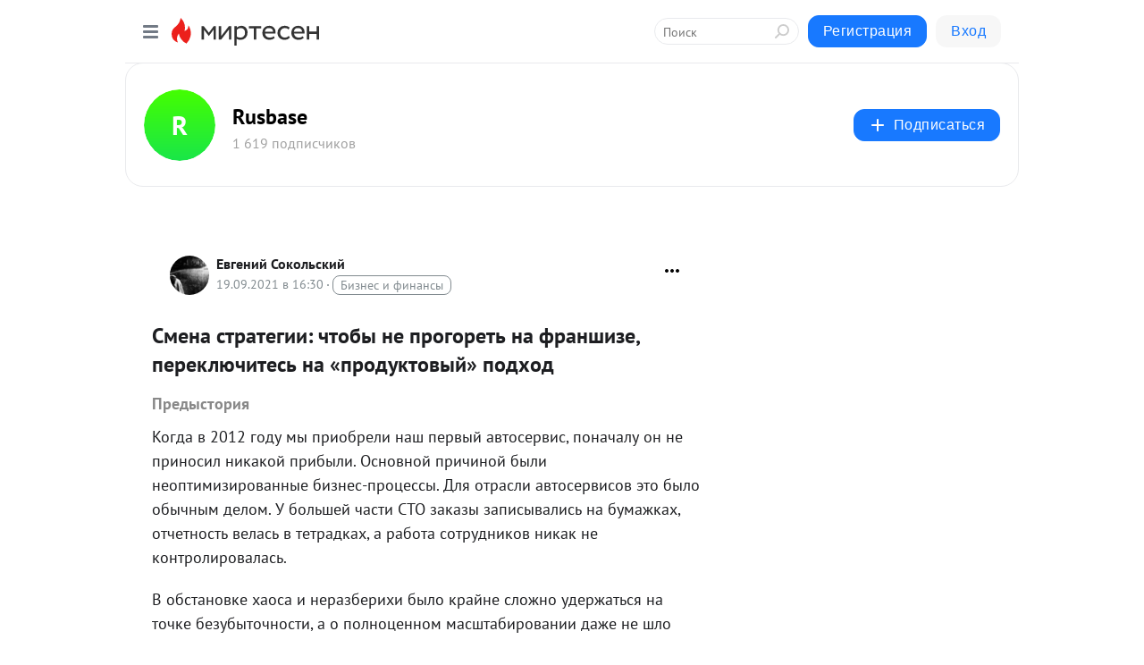

--- FILE ---
content_type: text/html; charset=utf-8
request_url: https://rusbase.mirtesen.ru/blog/43302670369/Smena-strategii-chtobyi-ne-progoret-na-franshize-pereklyuchites-?utm_referrer=mirtesen.ru
body_size: 30210
content:
<!DOCTYPE html>
<html lang="ru" >
<head>
<meta charset="utf-8" />
<meta name="robots" content="all"/>
<script>window.__SM_COUNTER_ID = 45130;</script>
<title data-react-helmet="true">Смена стратегии: чтобы не прогореть на франшизе, переключитесь на «продуктовый» подход - Rusbase - Медиаплатформа МирТесен</title>
<meta name="viewport" content="width=device-width, initial-scale=1"/>

<meta data-react-helmet="true" name="description" content="Предыстория Когда в 2012 году мы приобрели наш первый автосервис, поначалу он не приносил никакой прибыли. Основной причиной были неоптимизированные бизнес-процессы. Для отрасли автосервисов это было обычным делом. У большей части СТО заказы записывались на бумажках, отчетность велась в тетрадках, - 19 сентября - 43302670369 - Медиаплатформа МирТесен"/><meta data-react-helmet="true" name="keywords" content="одноклассники, однокурсники, соседи, сослуживцы, мир тесен, земляки, старые друзья, география, блоги домов, события вокруг, социальная сеть, карта, дом, работа, web 2.0"/><meta data-react-helmet="true" property="og:image" content="https://alpha.mirtesen.ru/images/mirtesen.jpg"/><meta data-react-helmet="true" property="og:image:width" content="1200"/><meta data-react-helmet="true" property="og:image:height" content="628"/><meta data-react-helmet="true" property="og:image:alt" content="Смена стратегии: чтобы не прогореть на франшизе, переключитесь на «продуктовый» подход - Rusbase - Медиаплатформа МирТесен"/><meta data-react-helmet="true" property="twitter:image" content="https://alpha.mirtesen.ru/images/mirtesen.jpg"/><meta data-react-helmet="true" property="vk:image" content="https://alpha.mirtesen.ru/images/mirtesen.jpg"/><meta data-react-helmet="true" property="og:description" content="Предыстория Когда в 2012 году мы приобрели наш первый автосервис, поначалу он не приносил никакой прибыли. Основной причиной были неоптимизированные бизнес-процессы. Для отрасли автосервисов это было обычным делом. У большей части СТО заказы записывались на бумажках, отчетность велась в тетрадках, - 19 сентября - 43302670369 - Медиаплатформа МирТесен"/><meta data-react-helmet="true" property="twitter:description" content="Предыстория Когда в 2012 году мы приобрели наш первый автосервис, поначалу он не приносил никакой прибыли. Основной причиной были неоптимизированные бизнес-процессы. Для отрасли автосервисов это было обычным делом. У большей части СТО заказы записывались на бумажках, отчетность велась в тетрадках, - 19 сентября - 43302670369 - Медиаплатформа МирТесен"/><meta data-react-helmet="true" property="og:site_name" content="Rusbase - МирТесен"/><meta data-react-helmet="true" property="og:site" content="Rusbase - МирТесен"/><meta data-react-helmet="true" property="og:type" content="article"/><meta data-react-helmet="true" property="og:url" content="https://rb.ru/opinion/product-strategy-wilgood/"/><meta data-react-helmet="true" property="og:title" content="Смена стратегии: чтобы не прогореть на франшизе, переключитесь на «продуктовый» подход - Rusbase - Медиаплатформа МирТесен"/><meta data-react-helmet="true" property="twitter:card" content="summary_large_image"/><meta data-react-helmet="true" property="twitter:title" content="Смена стратегии: чтобы не прогореть на франшизе, переключитесь на «продуктовый» подход - Rusbase - Медиаплатформа МирТесен"/><meta data-react-helmet="true" http-equiv="X-UA-Compatible" content="IE=edge"/><meta data-react-helmet="true" name="yandex_direct" content="1"/><meta data-react-helmet="true" name="yandex-verification" content=""/>
<link data-react-helmet="true" rel="image_src" href="https://alpha.mirtesen.ru/images/mirtesen.jpg"/><link data-react-helmet="true" rel="canonical" href="https://rb.ru/opinion/product-strategy-wilgood/"/><link data-react-helmet="true" rel="index" href="https://rusbase.mirtesen.ru"/><link data-react-helmet="true" rel="alternate" type="application/atom+xml" title="Rusbase - МирТесен" href="https://rusbase.mirtesen.ru/blog/atom"/><link data-react-helmet="true" rel="alternate" type="application/atom+xml" title="Rusbase - МирТесен" href="https://rusbase.mirtesen.ru/blog/rss"/><link data-react-helmet="true" rel="icon" href="/favicon.ico" type="image/x-icon" sizes="16x16"/><link data-react-helmet="true" rel="shortcut icon" href="/favicon.ico" type="image/x-icon" sizes="16x16"/>

<link rel="stylesheet" href="https://alpha.mirtesen.ru/assets/modern/bundle.async.390fc67b829a9a691b15.css" media="print" onload="this.media='all'">
<link rel="stylesheet" href="https://alpha.mirtesen.ru/assets/modern/bundle.blog.e2791309848d57543770.css" />
</head>
<body >



<div id="root"><div class="app blog-post-page"><div id="layout" class="blog-post-layout"><div id="main-container" class="not-admin"><header id="header"><div class="header-wrapper" style="width:auto"><div class="header-container"><div class="header"><div class="header__navigation"></div></div></div></div></header><div id="three-column-container"><div id="very-left-column" class=""><div class="sticky-wrap" style="left:0"><div class="sticky__content"><div class="left-menu"><div class="left-menu__blog"><div class="left-menu__item left-menu__blog-item"><div class="left-menu__item_title left-menu__item_header">Rusbase</div><a class="left-menu__item_element" href="https://rusbase.mirtesen.ru/">Главная</a></div><div class="left-menu__item left-menu__blog-item"><div class="left-menu__item_title left-menu__item_header"></div><i class="left-menu__item_delimiter"></i><a class="left-menu__item_element" href="https://rusbase.mirtesen.ru/blog/latest">Новые</a><a class="left-menu__item_element" href="https://rusbase.mirtesen.ru/blog/interesting">Лучшие</a><a class="left-menu__item_element" href="https://rusbase.mirtesen.ru/blog/commented">Обсуждаемые</a><a class="left-menu__item_element" href="https://rusbase.mirtesen.ru/comments">Комментарии</a><a class="left-menu__item_element" href="https://rusbase.mirtesen.ru/people">Участники сайта</a></div></div><div class="left-menu__item" id="topics-menu"><div class="left-menu__item_title" id="topics-menu-title">Рубрики</div><a class="left-menu__item_element" href="//mirtesen.ru/topic/cooking?utm_medium=from_left_sidebar"><span><img src="//static.mtml.ru/images/topics/cooking.svg" alt="cooking" loading="lazy" width="16" height="16"/></span><span>Кулинария</span></a><a class="left-menu__item_element" href="//mirtesen.ru/topic/family?utm_medium=from_left_sidebar"><span><img src="//static.mtml.ru/images/topics/family.svg" alt="family" loading="lazy" width="16" height="16"/></span><span>Дети и семья</span></a><a class="left-menu__item_element" href="//mirtesen.ru/topic/show?utm_medium=from_left_sidebar"><span><img src="//static.mtml.ru/images/topics/show.svg" alt="show" loading="lazy" width="16" height="16"/></span><span>Шоу-бизнес</span></a><a class="left-menu__item_element" href="//mirtesen.ru/topic/politics?utm_medium=from_left_sidebar"><span><img src="//static.mtml.ru/images/topics/politics.svg" alt="politics" loading="lazy" width="16" height="16"/></span><span>Политика</span></a><a class="left-menu__item_element" href="//mirtesen.ru/topic/health?utm_medium=from_left_sidebar"><span><img src="//static.mtml.ru/images/topics/health.svg" alt="health" loading="lazy" width="16" height="16"/></span><span>Здоровье</span></a><button class="left-menu__item_button">Показать все<svg class="svg-icon"><use href="/images/icons.svg?v=1769485#angle-down"></use></svg></button></div><div class="left-menu__item"><div class="left-menu__item_title left-menu__item_header"><a href="https://mirtesen.ru/" class="left-menu__item_title-anchor">Моя лента</a></div><a href="https://mirtesen.ru/chats" class="left-menu__item_element left-menu__item_element_chat" target="_self"><span><img src="//static.mtml.ru/images/icons_v2/chats.svg" alt="ЧАТЫ" loading="lazy" width="16" height="16"/></span><span id="chats-tooltip">ЧАТЫ</span></a><a href="https://mirtesen.ru/polls" class="left-menu__item_element left-menu__item_element_poll" target="_self"><span><img src="//static.mtml.ru/images/icons_v2/vote.svg" alt="Опросы" loading="lazy" width="28" height="28"/></span><span id="polls-tooltip">Опросы</span></a><a href="https://mirtesen.ru/bloggers" class="left-menu__item_element" target="_self"><span><img src="//static.mtml.ru/images/icons_v2/IconBloggersColor.svg" alt="Блогеры" loading="lazy" width="17" height="17"/></span><span id="bloggers-tooltip">Блогеры</span></a><a href="https://mirtesen.ru/user-posts" class="left-menu__item_element" target="_self"><span><img src="//static.mtml.ru/images/icons_v2/IconUserContent.svg" alt="Глас народа" loading="lazy" width="16" height="16"/></span><span id="user-posts-tooltip">Глас народа</span></a><a href="https://mirtesen.ru/popular/liked" class="left-menu__item_element" target="_self"><span><img src="//static.mtml.ru/images/icons_v2/IconPopularColor.svg" alt="Популярное" loading="lazy" width="13" height="16"/></span><span id="popular-posts-tooltip">Популярное</span></a><a href="https://mirtesen.ru/popular/commented" class="left-menu__item_element" target="_self"><span><img src="//static.mtml.ru/images/icons_v2/IconDiscussColor.svg" alt="Обсуждаемое" loading="lazy" width="14" height="14"/></span><span id="commented-posts-tooltip">Обсуждаемое</span></a></div><div class="left-menu__item" id="common-menu"><a href="https://k41tv.app.link/sidebarlink" class="btn btn-primary btn-primary_left-menu" target="_blank" id="app-tooltip"><svg class="svg"><use href="/images/icons.svg#app-icon"></use></svg><span class="left-menu__item_element-text">Мессенджер МТ</span></a><a href="https://info.mirtesen.ru/about" class="left-menu__item_element" target="_blank"><span><img src="//static.mtml.ru/images/icons_v2/IconAbout.svg" alt="О компании" loading="lazy" width="9" height="14"/></span><span class="left-menu__item_element-text">О компании</span></a><a href="https://info.mirtesen.ru/glagol" class="left-menu__item_element" target="_blank"><span><img src="//static.mtml.ru/images/icons_v2/icon-glagol.svg" alt="О редакции ГлагоL" loading="lazy" width="8" height="13"/></span><span class="left-menu__item_element-text">О редакции ГлагоL</span></a><a href="https://info.mirtesen.ru/news" class="left-menu__item_element" target="_blank"><span><img src="//static.mtml.ru/images/icons_v2/IconNews.svg" alt="Новости" loading="lazy" width="16" height="14"/></span><span class="left-menu__item_element-text">Новости</span></a><a href="https://info.mirtesen.ru/partners" class="left-menu__item_element" target="_blank"><span><img src="//static.mtml.ru/images/icons_v2/IconPartners.svg" alt="Партнерам" loading="lazy" width="16" height="13"/></span><span class="left-menu__item_element-text">Партнерам</span></a><a href="https://info.mirtesen.ru/promo" class="left-menu__item_element" target="_blank"><span><img src="//static.mtml.ru/images/icons_v2/IconAdvertizing.svg" alt="Рекламодателям" loading="lazy" width="17" height="16"/></span><span class="left-menu__item_element-text">Рекламодателям</span></a><a href="https://mirtesen.ru/feedback/report" class="left-menu__item_element" target="_blank"><span><img src="//static.mtml.ru/images/icons_v2/IconFeedback.svg" alt="Обратная связь" loading="lazy" width="16" height="13"/></span><span class="left-menu__item_element-text">Обратная связь</span></a><a href="https://mirtesen.ru/feedback/report/spam" class="left-menu__item_element" target="_blank"><span><img src="//static.mtml.ru/images/icons_v2/IconSpam.svg" alt="Пожаловаться на спам" loading="lazy" width="15" height="14"/></span><span class="left-menu__item_element-text">Пожаловаться на спам</span></a><a href="https://info.mirtesen.ru/agreement" class="left-menu__item_element" target="_blank"><span><img src="//static.mtml.ru/images/icons_v2/IconAgreement.svg" alt="Соглашение" loading="lazy" width="15" height="16"/></span><span class="left-menu__item_element-text">Соглашение</span></a><a href="https://info.mirtesen.ru/recommendation_rules" class="left-menu__item_element" target="_blank"><span><img src="//static.mtml.ru/images/icons_v2/IconAgreement.svg" alt="Рекомендательные технологии" loading="lazy" width="15" height="16"/></span><span class="left-menu__item_element-text">Рекомендательные технологии</span></a></div></div><p class="recommendation-tech">На информационном ресурсе применяются <a href="https://info.mirtesen.ru/recommendation_rules">рекомендательные технологии</a> (информационные технологии предоставления информации на основе сбора, систематизации и анализа сведений, относящихся к предпочтениям пользователей сети &quot;Интернет&quot;, находящихся на территории Российской Федерации)</p><div class="mt-tizer-ad-block"><div class="partner-block-wrapper"><div id="unit_99821"></div></div></div></div></div></div><div id="content-container"><div id="secondary-header" class="secondary-header secondary-header_blog"><div class="secondary-header__middle"><div id="secondary-header-logo" class="secondary-header__logo-outer"><div class="secondary-header__logo-wrap"><a class="userlogo userlogo_xl" href="//rusbase.mirtesen.ru?utm_referrer=mirtesen.ru" style="background:linear-gradient(hsl(104, 100%, 50%), hsl(134, 80%, 50%))" target="">R</a></div></div><div class="secondary-header__title-wrap"><div class="secondary-header__title-subscribers"><h2 class="secondary-header__title"><a class="secondary-header__title-link" href="//rusbase.mirtesen.ru?utm_referrer=mirtesen.ru" style="color:#000" rel="nofollow">Rusbase</a></h2><i class="secondary-header__subscribers">1 619 подписчиков</i></div></div><div><div id="mt-dropdown-menu" class="mt-dropdown-menu"><button appearance="btn" title="Подписаться" type="button" class="mt-dropdown-menu__btn btn btn-primary"><svg class="svg-icon"><use href="/images/icons.svg?v=1769485#cross"></use></svg>Подписаться</button></div></div></div></div><div class="blog-post-item blog-post-item_tile"><div id="double-column-container"><div id="right-column"><div class="partner-block-wrapper"><div id="unit_103944"></div></div><div class="partner-block-wrapper"><div id="unit_103939"></div></div><div class="partner-block-wrapper"><div id="unit_99810"></div></div><div class="partner-block-wrapper"><div id="unit_95080"></div></div><div class="sticky2" style="top:30px"><div class="partner-block-wrapper"><div id="unit_103947"></div></div></div></div><div id="content-column" class="content-column"><div class="adfox-top"><div class="partner-block-wrapper"><div id="unit_99815"></div></div><div class="partner-block-wrapper"><div id="unit_99815"></div></div></div><article class="blog-post" id="post_43302670369" itemscope="" itemType="http://schema.org/NewsArticle"><meta itemscope="" itemProp="mainEntityOfPage" itemType="https://schema.org/WebPage" itemID="https://rb.ru/opinion/product-strategy-wilgood/" content=""/><meta itemProp="datePublished" content="2021-09-19T16:30:00.000Z"/><meta itemProp="dateModified" content="2021-09-19T16:30:00.000Z"/><span itemscope="" itemType="https://schema.org/Organization" itemProp="publisher"><meta itemProp="name" content="Rusbase"/><span itemscope="" itemType="https://schema.org/ImageObject" itemProp="logo"><meta itemProp="url" content="https://alpha.mirtesen.ru/images/mirtesen.jpg"/></span></span><div class="blog-post__header"><div class="blog-post__author" rel="author"><span class="blog-post__author-avatar"><a class="userlogo" href="//mirtesen.ru/people/53816169?utm_referrer=mirtesen.ru" title="" target="_blank" data-rjs="2"></a></span><div><a class="blog-post__author-name" href="//mirtesen.ru/people/53816169" target="_blank"><span itemProp="author">Евгений Сокольский</span></a><div class="blog-post__info"><div class="blog-post__pubdate"></div><h3 class="blog-post__topic-category-wrapper"><a class="blog-post__topic-category" href="//mirtesen.ru/topic/finance?utm_medium=from_headline_topic_button"><span>Бизнес и финансы</span></a></h3></div></div></div><div><button title="Подписаться" class="btn blog-post__header-subscribe btn-primary">Подписаться</button></div><div id="mt-dropdown-menu" class="mt-dropdown-menu context-dropdown"><button type="button" class="mt-dropdown-menu__btn"><svg class="svg-icon"><use href="/images/icons.svg?v=1769485#more"></use></svg></button></div></div><h1 class="blog-post__title" itemProp="headline">Смена стратегии: чтобы не прогореть на франшизе, переключитесь на «продуктовый» подход</h1><div class="partner-block-wrapper"><div id="unit_103965"></div></div><div class="blog-post__text" itemProp="articleBody"><h2><span style="color: #888888;">Предыстория</span></h2> <p>Когда в 2012 году мы приобрели наш первый автосервис, поначалу он не приносил никакой прибыли. Основной причиной были неоптимизированные бизнес-процессы. Для отрасли автосервисов это было обычным делом. У большей части СТО заказы записывались на бумажках, отчетность велась в тетрадках, а работа сотрудников никак не контролировалась.<div id="unit_101877"><a href="https://smi2.ru/" ></a></div>
<script type="text/javascript" charset="utf-8">
  (function() {
    var sc = document.createElement('script'); sc.type = 'text/javascript'; sc.async = true;
    sc.src = '//smi2.ru/data/js/101877.js'; sc.charset = 'utf-8';
    var s = document.getElementsByTagName('script')[0]; s.parentNode.insertBefore(sc, s);
  }());
</script> В обстановке хаоса и неразберихи было крайне сложно удержаться на точке безубыточности, а о полноценном масштабировании даже не шло речи.</p> <p>Мы с моим мужем Шерзодом (сооснователем «Вилгуд») — физики по образованию — привыкли опираться на стратегии, которые можно просчитать математически. Мы проанализировали зарубежный опыт и поняли, что, если правильно оптимизировать и автоматизировать бизнес-процессы, автосервис можно сделать эффективным.</p> <blockquote> <p>На уверенную точку безубыточности наша первая СТО вышла спустя 18 месяцев кропотливой работы.</p> </blockquote> <p>Важным элементом успеха была IT-система Wilgood IS. Первоначально ее основными функциями были контроль за работой сотрудников, расчет системы мотивации и помощь в обработке заявок. Со временем наши разработчики докрутили платформу, и она стала закрывать практически все потребности в автоматизации. Вскоре мы запустили еще четыре точки, а в 2014 году масштабировались во франшизную сеть, которая за шесть лет достигла оборота в 1,8 млрд рублей.</p> <h2><span style="color: #888888;">Проблема</span></h2> <p>Мы понимали возможность наступления негативного сценария, связанного с тем, что интенсивный рост рано или поздно приведет к падению качества. На снижение качества обычно влияют несколько факторов:</p> <ul type="disc"> <li>Иллюзия партнеров, что франшиза — это волшебная кнопка получения прибыли, с которой больше ничему не нужно учиться.<div id="unit_103919"><a href="https://smi2.ru/" ></a></div>
<script type="text/javascript" charset="utf-8">
  (function() {
    var sc = document.createElement('script'); sc.type = 'text/javascript'; sc.async = true;
    sc.src = '//smi2.ru/data/js/103919.js'; sc.charset = 'utf-8';
    var s = document.getElementsByTagName('script')[0]; s.parentNode.insertBefore(sc, s);
  }());
</script></li> <li>Сложности с подбором и обучением сотрудников в условиях дефицита квалифицированных кадров на рынке.</li> </ul><p>Все эти проблемы характерны и для рынка авторемонта. Поэтому еще до того, как мы заметили первые «звоночки», которые сигнализировали о снижении качества, мы решили приостановить подписание новых франчайзи и задумались о дальнейшей стратегии развития.</p> <p>Даже крупнейшие франшизные бренды по мере роста сталкиваются с проблемами качества. Международный опыт показывает, что рано или поздно любая сеть приходит к выбору: установить строгий фильтр входа во франшизу или перестать делать ставку на качество. В первом случае франшиза становится очень дорогой — к примеру, ресторан «Макдоналдс» открывается только по франшизе сроком на 20 лет с паушальным взносом в 45 тысяч долларов. Во втором существуют огромные репутационные риски, которые также могут привести к финансовым потерям.</p> <blockquote> <p>Однако есть и третий, более радикальный вариант, который в итоге выбрали мы. Речь идет о смене бизнес-модели с сервисной на продуктовую.</p> </blockquote> <h2><span style="color: #888888;">Анализируем потребности рынка</span></h2> <p>Сфера услуг — отрасль, которая особенно нуждается в автоматизации. Речь идет не только об автосервисах, но и о салонах красоты, ресторанах и др. Из-за высокой конкуренции идет активная борьба за покупателя, поэтому перед малым и средним бизнесом стоит задача увеличивать <a rel="nofollow ugc noreferrer noopener" href="https://rb.ru/howto/16-metrics/" target="_blank">LTV</a> клиентов и формировать их лояльность.</p> <p>Сегодня самый простой способ упустить клиента — это потерять упавшие заявки и не довести их до покупки/заезда. Кроме того, убытки часто приходят от недостаточно развитых у персонала навыков по работе со средним чеком и повторными продажами.</p> <p>Вторая важная проблема — неоптимизированная загрузка и отсутствие планирования в автосервисе. В большинстве СТО есть разделение механиков по уровню их квалификации: 1-2 сотрудника специализируются на сложных работах, а другие занимаются более простыми случаями. Из-за отсутствия планирования собственнику сложно оптимизировать загрузку и количество продаж с разным средним чеком. По данным <a rel="nofollow ugc noreferrer noopener" href="https://www.autostat.ru/research/product/389/" target="_blank">исследования</a> «Автостата», в том числе по этой причине, более 80% СТО балансируют на границе безубыточности и практически не извлекают прибыли.</p> <p>Проблема с ценообразованием чаще всего характерна для сервисных компаний. В большинстве случаев трудоемкость работ с техникой от разных производителей, моделей и комплектаций разная, поэтому и стоить такие услуги должны по-разному. В автосервисах собственники часто не знают, как правильно рассчитать разницу в деньгах, и либо добавляют примерную стоимость, либо оставляют все как есть. Итогом чаще всего становится недобор по среднему чеку, который отражается на доходе сервиса.</p> <p>Четвертая популярная проблема в сфере услуг — высокие затраты на ФОТ, которые часто не окупаются по причине неэффективной системы мотивации. В большинстве автосервисов доход механиков сильно привязан к их окладу, из-за чего они не мотивированы работать быстрее и эффективнее.</p> <p>Мы поняли, что именно предоставление рынку авторемонта IT-решения, которое поможет понятно и доступно закрыть основные проблемы, должно лечь в основу новой бизнес-стратегии. Для этого мы решили взять нашу IT-систему для франшизы, но сделать ее легче и проще в освоении.</p> <h2><span style="color: #888888;">Автоматизируем ручные процессы</span></h2> <p>Внутри новой IT-системы Wilgood Soft мы постарались представить решения, которые работали бы без дополнительного контроля со стороны собственника и минимизировали человеческий фактор.<br /><br /> Если говорить об оптимизации загрузки СТО, то это можно сделать с помощью автоматизации. В этом случае IT-система самостоятельно отслеживает загрузку постов и механиков. Если все механики уже заняты, она автоматически посылает информацию собственнику. Он может настраивать рекламную кампанию так, чтобы сервис предлагал услуги только для целевых клиентов. Система также автоматически отслеживает наличие запчасти на складе, а при отсутствии — самостоятельно формирует заказ на поставку. В результате можно сократить время ожидания автовладельцев и оптимизировать загрузку.</p> <p>Автоматизация также помогает решить распространенную проблему автосервисов с недобором среднего чека. Для этого можно вшить в IT-систему информацию о нормативах для каждой модели авто. К примеру, в Wilgood Soft, когда мастер-консультант оформляет заказ, система автоматически подсчитывает и вносит необходимое количество работ. Это помогает автосервису перестать работать в убыток.</p> <blockquote> <p>Для решения проблемы с ценообразованием в софт мы вшили возможность изменения стоимости нормочаса работ по каждой марке, модели и комплектации авто. Это дает возможность автосервису быть гибким и предлагать реальные рыночные цены.</p> </blockquote> <h2><span style="color: #888888;">Важность CustDev и результаты</span></h2> <p><span style="color: #888888;"></span>Если у компании уже есть свое ноу-хау или определенное решение, которое можно упаковать в продукт, ее основная задача — провести грамотный Custdev, чтобы понять, какой функционал действительно требуется аудитории. Нам в этом плане повезло: во-первых, у нас были свои автосервисы, на которых мы могли протестировать новый продукт, во-вторых, у нас были точки оставшихся с нами франчайзи. За счет этого мы смогли довольно быстро подготовить решение и выпустить его на рынок.<br /><br /> Продуктовая стратегия до сих пор является новой для нас, но мы видим первые результаты. С начала года облачную IT-систему подключили 250 автосервисов в России и странах СНГ. Это неплохие цифры для старта, однако на рынке до сих пор функционируют тысячи независимых СТО без каких-либо автоматизирующих инструментов.<b></b></p> <p>По желанию самих франчайзи часть из них мы перевели на софт. Для нас это выгодно за счет снижения репутационных рисков, а для них — с точки зрения расходов. Мы планируем сосредоточиться в основном на продуктовом направлении, так как считаем его более перспективным для масштабирования. </p> <blockquote> <p>Когда-то мы поставили для себя цель — открыть 1000 автосервисов. Реализовать ее во франшизном формате оказалось сложнее, чем мы думали. Но мы рассчитываем, что сможем сделать это с помощью нового продукта.</p> </blockquote> <h2 dir="ltr"><span style="color: #888888;">Как получить максимум</span></h2> <ul> <li>При активном масштабировании в сеть рано или поздно могут начать проявляться проблемы в качестве. Лучшая стратегия — не дожидаться начала кризиса, а предусмотреть его заранее и подумать над альтернативными путями развития.</li> <li>Если у вас есть продукт для франшизы, посмотрите на возможность его использования под другим углом. Вполне вероятно, что ваше решение может применять более широкая аудитория. Удобство еще и в том, что при этом можно минимизировать репутационные риски, связанные с франшизным форматом.</li> <li>При разработке IT-решения, ориентированного на широкую аудиторию, фундамент успеха — грамотный CustDev и тестирование. Даже если у вас большой опыт в сфере, всегда нужно опираться на актуальные проблемы пользователей — запросы рынка могут меняться очень быстро.</li> </ul><p><span style="font-size: small; color: #888888;">Фото: Unsplash</span></p></div><div id="panda_player" class="panda-player"></div><div class="blog-post__source"><a href="https://rusbase.mirtesen.ru/url?e=simple_click&amp;blog_post_id=43302670369&amp;url=IQLxi6OV0c4HjWtQ__P__2FGxNIHNsrji6WvKM5iz0__P__2BugCvcSx5IY7PTI9DAvIi08PJ4EJFvoQGVVYtMwTc1baJG6F4xccLitJ__P__2FCK6GdWxmq59eDUqv4ip4tmzi1pI5__P__2BWdQy6j" target="_blank">Ссылка на первоисточник</a></div><div class="blog-post__subscribe"><p class="blog-post__subscribe-text">Понравилась статья? Подпишитесь на канал, чтобы быть в курсе самых интересных материалов</p><a href="#" class="btn btn-primary">Подписаться</a></div><div class="blog-post__footer"><div class="post-controls"><div><div class="post-actions"><div class="post-actions__push"></div></div></div></div></div><span></span></article><nav class="pagination"><ul class="blog-post__pagination"><li><a href="https://rusbase.mirtesen.ru/blog/43043437835/Tim-Kuk-vyirazil-vostorg-ot-razvitiya-iskusstvennogo-intellekta-?utm_referrer=mirtesen.ru"><span class="blog-post__pagination__arrow">←</span>Предыдущая тема</a></li><li class="blog-post__pagination__symbol"> | </li><li><a href="https://rusbase.mirtesen.ru/blog/43342489476/Strategiya-otkaza-ot-skidok-kak-povyisit-loyalnost-klienta-bez-p?utm_referrer=mirtesen.ru">Следующая тема<span class="blog-post__pagination__arrow">→</span></a></li></ul></nav><div class="partner-block-wrapper"><div id="unit_103916"></div></div><span></span><div class="adfox-outer blog-post-item__ad-block"><div class="partner-block-wrapper"><div id="unit_99816"></div></div></div></div></div><div class="blog-post-bottom-partners"><div class="partner-block-wrapper"><div id="unit_103941"></div></div><div class="partner-block-wrapper"><div id="unit_95079"></div></div><div class="partner-block-wrapper"><div id="unit_95031"></div></div></div></div></div></div></div><div style="position:fixed;bottom:50px;right:0;cursor:pointer;transition-duration:0.2s;transition-timing-function:linear;transition-delay:0s;z-index:10;display:none"><div id="scroll-top"><div>наверх</div></div></div></div><div></div></div></div>
<div id="messenger-portal" class="messenger-embedded"></div>
<script>window.__PRELOADED_STATE__ = {"blogDomain":{},"promotion":{"popup":{},"activeTab":"platform","sections":{"platform":{"title":"Реклама на Платформе","isMenu":true,"changed":false,"forDevs":true},"settings":{"title":"Настройки рекламы","isMenu":true,"changed":false,"forDevs":true},"item":{"title":"Редактирование объекта","isMenu":false,"changed":false,"forDevs":true},"itemAdd":{"title":"Добавление объекта","isMenu":false,"changed":false,"forDevs":true},"deposit":{"title":"Пополнение баланса","isMenu":false,"changed":false,"forDevs":true},"stats":{"title":"Статистика рекламы","isMenu":true,"changed":false,"forDevs":true}},"changed":{"platform":false,"settings":false,"item":false,"stats":false},"data":{"platform":"","settings":{"currentBalance":0,"spentBalance":0,"groupItem":{"id":null,"status":"STATUS_PENDING","dateStart":null,"dateEnd":null,"fullClicksLimit":null,"dayClicksLimit":null,"clickPrice":null,"utmSource":null,"utmMedium":null,"utmCampaign":null,"targetGeoIds":null,"targetIsMale":null,"targetAgeMin":null,"targetAgeMax":null,"targetTime":null,"title":null,"canChangeStatus":null,"inRotation":false,"fullClicks":0,"dayClicks":0},"blogpostItems":[]},"item":{"id":null,"status":"STATUS_PENDING","dateStart":null,"dateEnd":null,"fullClicksLimit":null,"dayClicksLimit":null,"clickPrice":null,"utmSource":null,"utmMedium":null,"utmCampaign":null,"targetGeoIds":null,"targetIsMale":null,"targetAgeMin":null,"targetAgeMax":null,"targetTime":null,"title":null,"canChangeStatus":null,"inRotation":false,"fullClicks":0,"dayClicks":0},"itemAdd":{"url":null},"deposit":{"value":""},"stats":{"periodFrom":"2026-01-03","periodTo":"2026-01-23"}},"errors":{}},"editComments":{"activeTab":"stats","sections":{"stats":{"title":"Статистика","isMenu":true,"changed":false,"forDevs":true},"settings":{"title":"Настройки","isMenu":true,"changed":false,"forDevs":true}},"changed":{"stats":false,"settings":false},"data":{"stats":{"periodFrom":"2026-01-16","periodTo":"2026-01-23"},"settings":{"applyForCommentsEnabled":0,"commonEnabled":0,"siteEnabled":0,"keyWords":[]}},"errors":{}},"actionVote":{},"header":{"sidebarEnabled":false,"sidebarIsOpen":false},"messageNotifications":{"items":[],"startFrom":0,"nextFrom":0,"hasMoreItems":true,"busy":false},"activityNotifications":{"items":[],"nextFrom":"","hasMoreItems":true,"busy":false},"headerSearch":{"value":"","result":{"people":[],"groups":[],"posts":[]},"isLoading":false,"hasResults":false},"rssEditor":{"editKey":null,"type":"add","loading":{"defaultImage":false},"values":{"maxTextLength":0,"publicationDelay":0,"useFullText":false,"useShortDesctiption":false,"ignoreMediaTags":false,"rssSourceLink":"","autoRefreshImportedThemes":false,"pregTemplateTextSearch":"","pregTemplateTextChange":"","xpathLongText":"","xpathImage":"","showCategory":"","importCategory":"","keepImages":false,"keepLinks":false,"keepIframes":false,"useEmbedCode":false,"useYandexTurbo":false,"addYandexGenreTags":false,"loadingTimout":0,"hideSourceLink":false,"defaultImage":""}},"telegramEditor":{"editKey":null,"type":"add","values":{"username":null,"signature":""}},"auth":{"user":null,"groupPrivileges":{},"viewedTooltips":{}},"authForm":{"isBusy":false,"widgetId":"0","instances":{"0":{"isOpen":false,"activeTab":"login","callAndSmsLimits":{"apiLimits":{"smsAllowed":true,"callAllowed":true,"smsTimeLimitExceededMsg":"","callTimeLimitExceededMsg":""},"timers":{}},"params":{"login":{"phone":"","code":"","mode":"SMS","step":"","errorMap":{}},"loginByEmail":{"email":"","password":"","remember":"on","step":"","errorMap":{}},"registration":{"name":"","lastname":"","email":"","phone":"","code":"","mode":"SMS","step":"","errorMap":{}},"registrationByEmail":{"email":"","name":"","phone":"","code":"","mode":"SMS","step":"","errorMap":{}},"password":{"email":"","errorMap":{}}}}}},"blogModerators":{"staff":[],"popup":{"popupType":null,"userInfo":null},"errors":{},"radioBtnValue":null},"logoEditor":{"image":null,"allowZoomOut":false,"position":{"x":0.5,"y":0.5},"scale":1,"rotate":0,"borderRadius":0,"width":100,"height":100,"border":0,"isEmpty":true,"type":"blog"},"headerBackgroundEditor":{"image":null,"type":"blog","allowZoomOut":false,"position":{"x":0.5,"y":0.5},"scale":1,"rotate":0,"borderRadius":0,"blogHeight":240,"profileHeight":240,"border":0,"isEmpty":true},"titleEditor":{"title":""},"secondaryHeader":{"logoSwitcher":false,"titleSwitcher":false,"backgroundSwitcher":false,"logoEditor":false,"titleEditor":false,"backgroundEditor":false},"blogMenuSettings":{"isChanged":false,"menuItems":[],"currentIndex":null,"menuItem":{},"staticWidgetsToRemove":[],"context":{"add":{"title":"Добавление раздела","saveButton":"Добавить"},"edit":{"title":"Раздел: ","saveButton":"Сохранить","remove":"Удалить раздел"}},"errors":{}},"siteSettings":{},"siteSettingsLeftMenu":{"sitesDropdown":false},"promotionLeftMenu":{},"editCommentsLeftMenu":{},"blogPostList":{"searchValue":"","search":{"results":[],"page":0,"hasMore":true,"isLoading":false},"blogPostList":[],"hasMoreItems":true,"page":1,"title":"","tag":"","period":"","before":"","after":"","status":"","sort":""},"blogPostEditor":{"id":null,"title":"","text":"","inProcess":false,"sign":"","disableComments":false,"tags":[],"tagSuggestions":[],"errors":[],"publishTime":null,"referenceUrl":"","nextBtnUrl":"","pushBtnUrl":"","pushBtnText":"","doFollowLinks":0,"pulse":0,"draft":false,"preloaderVisible":true,"errorMessage":{"isVisible":false,"text":"Произошла ошибка. Попробуйте еще раз или свяжитесь со службой поддержки."},"showPollEditor":false,"pollTab":"default","sentToModeration":false,"foundPolls":[],"foundPollsOffset":0,"hasMorePolls":true,"pollId":null},"actionModifyPostPopup":{"isOpen":false,"popupType":"","id":null,"deletedList":{},"approveList":{}},"rightColumnPosts":[],"rightColumnComments":[],"rightColumnGallery":{"total":0,"images":[]},"blogPost":{"id":43302670369,"title":"Смена стратегии: чтобы не прогореть на франшизе, переключитесь на «продуктовый» подход","url":"//rusbase.mirtesen.ru/blog/43302670369?utm_referrer=mirtesen.ru","seo_url":"//rusbase.mirtesen.ru/blog/43302670369/Smena-strategii-chtobyi-ne-progoret-na-franshize-pereklyuchites-?utm_referrer=mirtesen.ru","canonical_url":"https://rb.ru/opinion/product-strategy-wilgood/","created":1632069077,"date":1632069000,"publish_time":null,"status":"STATUS_ACTIVE","isTitleHidden":false,"preview_text":"Предыстория Когда в 2012 году мы приобрели наш первый автосервис, поначалу он не приносил никакой прибыли. Основной причиной были неоптимизированные бизнес-процессы. Для отрасли автосервисов это было обычным делом. У большей части СТО заказы записывались на бумажках, отчетность велась в тетрадках,","comments_count":0,"post_type":"post","likes":{"count":0,"user_likes":0,"can_like":0,"marks_pluses":0,"marks_minuses":0,"user_like_attr":null,"like_attr_ids":[]},"from_id":53816169,"from":{"id":53816169,"display_name":"Евгений Сокольский","url":"//mirtesen.ru/people/53816169","photo_original":"//mtdata.ru/u21/photo6DAA/20089971661-0/original.jpeg","isAuthenticAccount":false},"group":{"display_name":"Rusbase","url":"//rusbase.mirtesen.ru","photo_original":null,"id":30456331074,"canViewBlogPostCreator":true,"showSubscribersAmount":true,"is_subscribed":false,"is_member":false,"is_owner":false,"is_staff":false,"created":1426072590},"attachments":null,"modified":1760041280,"is_draft":false,"is_queued":false,"topic":"finance","tags":[],"close_comments":false,"marks_count":0,"reposts":0,"recommendations":"[]","foreignPollId":null,"isSlider":null,"padRedirectUrl":"https://mirtesen.ru/url?e=pad_click&pad_page=0&blog_post_id=43302670369&announce=1","editorStatus":"EDITOR_STATUS_NONE","extraData":null,"notificationsCanBeSent":true,"notificationsSent":false,"notificationsWillBeSent":false,"notificationsLimit":4,"text":"\x3ch2>\x3cspan style=\"color: #888888;\">Предыстория\x3c/span>\x3c/h2>\n\x3cp>Когда в 2012 году мы приобрели наш первый автосервис, поначалу он не приносил никакой прибыли. Основной причиной были неоптимизированные бизнес-процессы. Для отрасли автосервисов это было обычным делом. У большей части СТО заказы записывались на бумажках, отчетность велась в тетрадках, а работа сотрудников никак не контролировалась. В обстановке хаоса и неразберихи было крайне сложно удержаться на точке безубыточности, а о полноценном масштабировании даже не шло речи.\x3c/p>\n\x3cp>Мы с моим мужем Шерзодом (сооснователем «Вилгуд») — физики по образованию — привыкли опираться на стратегии, которые можно просчитать математически. Мы проанализировали зарубежный опыт и поняли, что, если правильно оптимизировать и автоматизировать бизнес-процессы, автосервис можно сделать эффективным.\x3c/p>\n\x3cblockquote>\n\x3cp>На уверенную точку безубыточности наша первая СТО вышла спустя 18 месяцев кропотливой работы.\x3c/p>\n\x3c/blockquote>\n\x3cp>Важным элементом успеха была IT-система Wilgood IS. Первоначально ее основными функциями были контроль за работой сотрудников, расчет системы мотивации и помощь в обработке заявок. Со временем наши разработчики докрутили платформу, и она стала закрывать практически все потребности в автоматизации. Вскоре мы запустили еще четыре точки, а в 2014 году масштабировались во франшизную сеть, которая за шесть лет достигла оборота в 1,8 млрд рублей.\x3c/p>\n\x3ch2>\x3cspan style=\"color: #888888;\">Проблема\x3c/span>\x3c/h2>\n\x3cp>Мы понимали возможность наступления негативного сценария, связанного с тем, что интенсивный рост рано или поздно приведет к падению качества. На снижение качества обычно влияют несколько факторов:\x3c/p>\n\x3cul type=\"disc\">\n\x3cli>Иллюзия партнеров, что франшиза — это волшебная кнопка получения прибыли, с которой больше ничему не нужно учиться.\x3c/li>\n\x3cli>Сложности с подбором и обучением сотрудников в условиях дефицита квалифицированных кадров на рынке.\x3c/li>\n\x3c/ul>\x3cp>Все эти проблемы характерны и для рынка авторемонта. Поэтому еще до того, как мы заметили первые «звоночки», которые сигнализировали о снижении качества, мы решили приостановить подписание новых франчайзи и задумались о дальнейшей стратегии развития.\x3c/p>\n\x3cp>Даже крупнейшие франшизные бренды по мере роста сталкиваются с проблемами качества. Международный опыт показывает, что рано или поздно любая сеть приходит к выбору: установить строгий фильтр входа во франшизу или перестать делать ставку на качество. В первом случае франшиза становится очень дорогой — к примеру, ресторан «Макдоналдс» открывается только по франшизе сроком на 20 лет с паушальным взносом в 45 тысяч долларов. Во втором существуют огромные репутационные риски, которые также могут привести к финансовым потерям.\x3c/p>\n\x3cblockquote>\n\x3cp>Однако есть и третий, более радикальный вариант, который в итоге выбрали мы. Речь идет о смене бизнес-модели с сервисной на продуктовую.\x3c/p>\n\x3c/blockquote>\n\x3ch2>\x3cspan style=\"color: #888888;\">Анализируем потребности рынка\x3c/span>\x3c/h2>\n\x3cp>Сфера услуг — отрасль, которая особенно нуждается в автоматизации. Речь идет не только об автосервисах, но и о салонах красоты, ресторанах и др. Из-за высокой конкуренции идет активная борьба за покупателя, поэтому перед малым и средним бизнесом стоит задача увеличивать \x3ca href=\"https://rb.ru/howto/16-metrics/\" target=\"_blank\" rel=\"nofollow ugc noreferrer noopener\">LTV\x3c/a> клиентов и формировать их лояльность.\x3c/p>\n\x3cp>Сегодня самый простой способ упустить клиента — это потерять упавшие заявки и не довести их до покупки/заезда. Кроме того, убытки часто приходят от недостаточно развитых у персонала навыков по работе со средним чеком и повторными продажами.\x3c/p>\n\x3cp>Вторая важная проблема — неоптимизированная загрузка и отсутствие планирования в автосервисе. В большинстве СТО есть разделение механиков по уровню их квалификации: 1-2 сотрудника специализируются на сложных работах, а другие занимаются более простыми случаями. Из-за отсутствия планирования собственнику сложно оптимизировать загрузку и количество продаж с разным средним чеком. По данным \x3ca href=\"https://www.autostat.ru/research/product/389/\" target=\"_blank\" rel=\"nofollow ugc noreferrer noopener\">исследования\x3c/a> «Автостата», в том числе по этой причине, более 80% СТО балансируют на границе безубыточности и практически не извлекают прибыли.\x3c/p>\n\x3cp>Проблема с ценообразованием чаще всего характерна для сервисных компаний. В большинстве случаев трудоемкость работ с техникой от разных производителей, моделей и комплектаций разная, поэтому и стоить такие услуги должны по-разному. В автосервисах собственники часто не знают, как правильно рассчитать разницу в деньгах, и либо добавляют примерную стоимость, либо оставляют все как есть. Итогом чаще всего становится недобор по среднему чеку, который отражается на доходе сервиса.\x3c/p>\n\x3cp>Четвертая популярная проблема в сфере услуг — высокие затраты на ФОТ, которые часто не окупаются по причине неэффективной системы мотивации. В большинстве автосервисов доход механиков сильно привязан к их окладу, из-за чего они не мотивированы работать быстрее и эффективнее.\x3c/p>\n\x3cp>Мы поняли, что именно предоставление рынку авторемонта IT-решения, которое поможет понятно и доступно закрыть основные проблемы, должно лечь в основу новой бизнес-стратегии. Для этого мы решили взять нашу IT-систему для франшизы, но сделать ее легче и проще в освоении.\x3c/p>\n\x3ch2>\x3cspan style=\"color: #888888;\">Автоматизируем ручные процессы\x3c/span>\x3c/h2>\n\x3cp>Внутри новой IT-системы Wilgood Soft мы постарались представить решения, которые работали бы без дополнительного контроля со стороны собственника и минимизировали человеческий фактор.\x3cbr />\x3cbr /> Если говорить об оптимизации загрузки СТО, то это можно сделать с помощью автоматизации. В этом случае IT-система самостоятельно отслеживает загрузку постов и механиков. Если все механики уже заняты, она автоматически посылает информацию собственнику. Он может настраивать рекламную кампанию так, чтобы сервис предлагал услуги только для целевых клиентов. Система также автоматически отслеживает наличие запчасти на складе, а при отсутствии — самостоятельно формирует заказ на поставку. В результате можно сократить время ожидания автовладельцев и оптимизировать загрузку.\x3c/p>\n\x3cp>Автоматизация также помогает решить распространенную проблему автосервисов с недобором среднего чека. Для этого можно вшить в IT-систему информацию о нормативах для каждой модели авто. К примеру, в Wilgood Soft, когда мастер-консультант оформляет заказ, система автоматически подсчитывает и вносит необходимое количество работ. Это помогает автосервису перестать работать в убыток.\x3c/p>\n\x3cblockquote>\n\x3cp>Для решения проблемы с ценообразованием в софт мы вшили возможность изменения стоимости нормочаса работ по каждой марке, модели и комплектации авто. Это дает возможность автосервису быть гибким и предлагать реальные рыночные цены.\x3c/p>\n\x3c/blockquote>\n\x3ch2>\x3cspan style=\"color: #888888;\">Важность CustDev и результаты\x3c/span>\x3c/h2>\n\x3cp>\x3cspan style=\"color: #888888;\">\x3c/span>Если у компании уже есть свое ноу-хау или определенное решение, которое можно упаковать в продукт, ее основная задача — провести грамотный Custdev, чтобы понять, какой функционал действительно требуется аудитории. Нам в этом плане повезло: во-первых, у нас были свои автосервисы, на которых мы могли протестировать новый продукт, во-вторых, у нас были точки оставшихся с нами франчайзи. За счет этого мы смогли довольно быстро подготовить решение и выпустить его на рынок.\x3cbr />\x3cbr /> Продуктовая стратегия до сих пор является новой для нас, но мы видим первые результаты. С начала года облачную IT-систему подключили 250 автосервисов в России и странах СНГ. Это неплохие цифры для старта, однако на рынке до сих пор функционируют тысячи независимых СТО без каких-либо автоматизирующих инструментов.\x3cb>\x3c/b>\x3c/p>\n\x3cp>По желанию самих франчайзи часть из них мы перевели на софт. Для нас это выгодно за счет снижения репутационных рисков, а для них — с точки зрения расходов. Мы планируем сосредоточиться в основном на продуктовом направлении, так как считаем его более перспективным для масштабирования. \x3c/p>\n\x3cblockquote>\n\x3cp>Когда-то мы поставили для себя цель — открыть 1000 автосервисов. Реализовать ее во франшизном формате оказалось сложнее, чем мы думали. Но мы рассчитываем, что сможем сделать это с помощью нового продукта.\x3c/p>\n\x3c/blockquote>\n\x3ch2 dir=\"ltr\">\x3cspan style=\"color: #888888;\">Как получить максимум\x3c/span>\x3c/h2>\n\x3cul>\n\x3cli>При активном масштабировании в сеть рано или поздно могут начать проявляться проблемы в качестве. Лучшая стратегия — не дожидаться начала кризиса, а предусмотреть его заранее и подумать над альтернативными путями развития.\x3c/li>\n\x3cli>Если у вас есть продукт для франшизы, посмотрите на возможность его использования под другим углом. Вполне вероятно, что ваше решение может применять более широкая аудитория. Удобство еще и в том, что при этом можно минимизировать репутационные риски, связанные с франшизным форматом.\x3c/li>\n\x3cli>При разработке IT-решения, ориентированного на широкую аудиторию, фундамент успеха — грамотный CustDev и тестирование. Даже если у вас большой опыт в сфере, всегда нужно опираться на актуальные проблемы пользователей — запросы рынка могут меняться очень быстро.\x3c/li>\n\x3c/ul>\x3cp>\x3cspan style=\"font-size: small; color: #888888;\">Фото: Unsplash\x3c/span>\x3c/p>","formattedText":"\x3ch2>\x3cspan style=\"color: #888888;\">Предыстория\x3c/span>\x3c/h2>\n\x3cp>Когда в 2012 году мы приобрели наш первый автосервис, поначалу он не приносил никакой прибыли. Основной причиной были неоптимизированные бизнес-процессы. Для отрасли автосервисов это было обычным делом. У большей части СТО заказы записывались на бумажках, отчетность велась в тетрадках, а работа сотрудников никак не контролировалась. В обстановке хаоса и неразберихи было крайне сложно удержаться на точке безубыточности, а о полноценном масштабировании даже не шло речи.\x3c/p>\n\x3cp>Мы с моим мужем Шерзодом (сооснователем «Вилгуд») — физики по образованию — привыкли опираться на стратегии, которые можно просчитать математически. Мы проанализировали зарубежный опыт и поняли, что, если правильно оптимизировать и автоматизировать бизнес-процессы, автосервис можно сделать эффективным.\x3c/p>\n\x3cblockquote>\n\x3cp>На уверенную точку безубыточности наша первая СТО вышла спустя 18 месяцев кропотливой работы.\x3c/p>\n\x3c/blockquote>\n\x3cp>Важным элементом успеха была IT-система Wilgood IS. Первоначально ее основными функциями были контроль за работой сотрудников, расчет системы мотивации и помощь в обработке заявок. Со временем наши разработчики докрутили платформу, и она стала закрывать практически все потребности в автоматизации. Вскоре мы запустили еще четыре точки, а в 2014 году масштабировались во франшизную сеть, которая за шесть лет достигла оборота в 1,8 млрд рублей.\x3c/p>\n\x3ch2>\x3cspan style=\"color: #888888;\">Проблема\x3c/span>\x3c/h2>\n\x3cp>Мы понимали возможность наступления негативного сценария, связанного с тем, что интенсивный рост рано или поздно приведет к падению качества. На снижение качества обычно влияют несколько факторов:\x3c/p>\n\x3cul type=\"disc\">\n\x3cli>Иллюзия партнеров, что франшиза — это волшебная кнопка получения прибыли, с которой больше ничему не нужно учиться.\x3c/li>\n\x3cli>Сложности с подбором и обучением сотрудников в условиях дефицита квалифицированных кадров на рынке.\x3c/li>\n\x3c/ul>\x3cp>Все эти проблемы характерны и для рынка авторемонта. Поэтому еще до того, как мы заметили первые «звоночки», которые сигнализировали о снижении качества, мы решили приостановить подписание новых франчайзи и задумались о дальнейшей стратегии развития.\x3c/p>\n\x3cp>Даже крупнейшие франшизные бренды по мере роста сталкиваются с проблемами качества. Международный опыт показывает, что рано или поздно любая сеть приходит к выбору: установить строгий фильтр входа во франшизу или перестать делать ставку на качество. В первом случае франшиза становится очень дорогой — к примеру, ресторан «Макдоналдс» открывается только по франшизе сроком на 20 лет с паушальным взносом в 45 тысяч долларов. Во втором существуют огромные репутационные риски, которые также могут привести к финансовым потерям.\x3c/p>\n\x3cblockquote>\n\x3cp>Однако есть и третий, более радикальный вариант, который в итоге выбрали мы. Речь идет о смене бизнес-модели с сервисной на продуктовую.\x3c/p>\n\x3c/blockquote>\n\x3ch2>\x3cspan style=\"color: #888888;\">Анализируем потребности рынка\x3c/span>\x3c/h2>\n\x3cp>Сфера услуг — отрасль, которая особенно нуждается в автоматизации. Речь идет не только об автосервисах, но и о салонах красоты, ресторанах и др. Из-за высокой конкуренции идет активная борьба за покупателя, поэтому перед малым и средним бизнесом стоит задача увеличивать \x3ca rel=\"nofollow ugc noreferrer noopener\" href=\"https://rb.ru/howto/16-metrics/\" target=\"_blank\">LTV\x3c/a> клиентов и формировать их лояльность.\x3c/p>\n\x3cp>Сегодня самый простой способ упустить клиента — это потерять упавшие заявки и не довести их до покупки/заезда. Кроме того, убытки часто приходят от недостаточно развитых у персонала навыков по работе со средним чеком и повторными продажами.\x3c/p>\n\x3cp>Вторая важная проблема — неоптимизированная загрузка и отсутствие планирования в автосервисе. В большинстве СТО есть разделение механиков по уровню их квалификации: 1-2 сотрудника специализируются на сложных работах, а другие занимаются более простыми случаями. Из-за отсутствия планирования собственнику сложно оптимизировать загрузку и количество продаж с разным средним чеком. По данным \x3ca rel=\"nofollow ugc noreferrer noopener\" href=\"https://www.autostat.ru/research/product/389/\" target=\"_blank\">исследования\x3c/a> «Автостата», в том числе по этой причине, более 80% СТО балансируют на границе безубыточности и практически не извлекают прибыли.\x3c/p>\n\x3cp>Проблема с ценообразованием чаще всего характерна для сервисных компаний. В большинстве случаев трудоемкость работ с техникой от разных производителей, моделей и комплектаций разная, поэтому и стоить такие услуги должны по-разному. В автосервисах собственники часто не знают, как правильно рассчитать разницу в деньгах, и либо добавляют примерную стоимость, либо оставляют все как есть. Итогом чаще всего становится недобор по среднему чеку, который отражается на доходе сервиса.\x3c/p>\n\x3cp>Четвертая популярная проблема в сфере услуг — высокие затраты на ФОТ, которые часто не окупаются по причине неэффективной системы мотивации. В большинстве автосервисов доход механиков сильно привязан к их окладу, из-за чего они не мотивированы работать быстрее и эффективнее.\x3c/p>\n\x3cp>Мы поняли, что именно предоставление рынку авторемонта IT-решения, которое поможет понятно и доступно закрыть основные проблемы, должно лечь в основу новой бизнес-стратегии. Для этого мы решили взять нашу IT-систему для франшизы, но сделать ее легче и проще в освоении.\x3c/p>\n\x3ch2>\x3cspan style=\"color: #888888;\">Автоматизируем ручные процессы\x3c/span>\x3c/h2>\n\x3cp>Внутри новой IT-системы Wilgood Soft мы постарались представить решения, которые работали бы без дополнительного контроля со стороны собственника и минимизировали человеческий фактор.\x3cbr />\x3cbr /> Если говорить об оптимизации загрузки СТО, то это можно сделать с помощью автоматизации. В этом случае IT-система самостоятельно отслеживает загрузку постов и механиков. Если все механики уже заняты, она автоматически посылает информацию собственнику. Он может настраивать рекламную кампанию так, чтобы сервис предлагал услуги только для целевых клиентов. Система также автоматически отслеживает наличие запчасти на складе, а при отсутствии — самостоятельно формирует заказ на поставку. В результате можно сократить время ожидания автовладельцев и оптимизировать загрузку.\x3c/p>\n\x3cp>Автоматизация также помогает решить распространенную проблему автосервисов с недобором среднего чека. Для этого можно вшить в IT-систему информацию о нормативах для каждой модели авто. К примеру, в Wilgood Soft, когда мастер-консультант оформляет заказ, система автоматически подсчитывает и вносит необходимое количество работ. Это помогает автосервису перестать работать в убыток.\x3c/p>\n\x3cblockquote>\n\x3cp>Для решения проблемы с ценообразованием в софт мы вшили возможность изменения стоимости нормочаса работ по каждой марке, модели и комплектации авто. Это дает возможность автосервису быть гибким и предлагать реальные рыночные цены.\x3c/p>\n\x3c/blockquote>\n\x3ch2>\x3cspan style=\"color: #888888;\">Важность CustDev и результаты\x3c/span>\x3c/h2>\n\x3cp>\x3cspan style=\"color: #888888;\">\x3c/span>Если у компании уже есть свое ноу-хау или определенное решение, которое можно упаковать в продукт, ее основная задача — провести грамотный Custdev, чтобы понять, какой функционал действительно требуется аудитории. Нам в этом плане повезло: во-первых, у нас были свои автосервисы, на которых мы могли протестировать новый продукт, во-вторых, у нас были точки оставшихся с нами франчайзи. За счет этого мы смогли довольно быстро подготовить решение и выпустить его на рынок.\x3cbr />\x3cbr /> Продуктовая стратегия до сих пор является новой для нас, но мы видим первые результаты. С начала года облачную IT-систему подключили 250 автосервисов в России и странах СНГ. Это неплохие цифры для старта, однако на рынке до сих пор функционируют тысячи независимых СТО без каких-либо автоматизирующих инструментов.\x3cb>\x3c/b>\x3c/p>\n\x3cp>По желанию самих франчайзи часть из них мы перевели на софт. Для нас это выгодно за счет снижения репутационных рисков, а для них — с точки зрения расходов. Мы планируем сосредоточиться в основном на продуктовом направлении, так как считаем его более перспективным для масштабирования. \x3c/p>\n\x3cblockquote>\n\x3cp>Когда-то мы поставили для себя цель — открыть 1000 автосервисов. Реализовать ее во франшизном формате оказалось сложнее, чем мы думали. Но мы рассчитываем, что сможем сделать это с помощью нового продукта.\x3c/p>\n\x3c/blockquote>\n\x3ch2 dir=\"ltr\">\x3cspan style=\"color: #888888;\">Как получить максимум\x3c/span>\x3c/h2>\n\x3cul>\n\x3cli>При активном масштабировании в сеть рано или поздно могут начать проявляться проблемы в качестве. Лучшая стратегия — не дожидаться начала кризиса, а предусмотреть его заранее и подумать над альтернативными путями развития.\x3c/li>\n\x3cli>Если у вас есть продукт для франшизы, посмотрите на возможность его использования под другим углом. Вполне вероятно, что ваше решение может применять более широкая аудитория. Удобство еще и в том, что при этом можно минимизировать репутационные риски, связанные с франшизным форматом.\x3c/li>\n\x3cli>При разработке IT-решения, ориентированного на широкую аудиторию, фундамент успеха — грамотный CustDev и тестирование. Даже если у вас большой опыт в сфере, всегда нужно опираться на актуальные проблемы пользователей — запросы рынка могут меняться очень быстро.\x3c/li>\n\x3c/ul>\x3cp>\x3cspan style=\"font-size: small; color: #888888;\">Фото: Unsplash\x3c/span>\x3c/p>","reference_url":"https://rusbase.mirtesen.ru/url?e=simple_click&blog_post_id=43302670369&url=IQLxi6OV0c4HjWtQ__P__2FGxNIHNsrji6WvKM5iz0__P__2BugCvcSx5IY7PTI9DAvIi08PJ4EJFvoQGVVYtMwTc1baJG6F4xccLitJ__P__2FCK6GdWxmq59eDUqv4ip4tmzi1pI5__P__2BWdQy6j","reference_url_original":"https://rb.ru/opinion/product-strategy-wilgood/","prevPostUrl":"https://rusbase.mirtesen.ru/blog/43342489476/Strategiya-otkaza-ot-skidok-kak-povyisit-loyalnost-klienta-bez-p?utm_referrer=mirtesen.ru","nextPostUrl":"https://rusbase.mirtesen.ru/blog/43043437835/Tim-Kuk-vyirazil-vostorg-ot-razvitiya-iskusstvennogo-intellekta-?utm_referrer=mirtesen.ru","formattedDates":{"iso":"2021-09-19T16:30:00.000Z","ver1":"19 сентября, 19:30","ver2":"19.09.2021 в 19:30","ver3":"19 сент., 19:30"},"images":[],"videos":[],"shared_post":null,"mentionedPersons":null,"topicKey":"finance"},"blogMember":{"usedSearch":false,"activeTab":"rating","tabs":{},"staff":{},"search":{}},"aggregator":{"items":[],"page":0,"hasMore":true},"leftMenu":{"listSites":{"mySubscriptions":{"items":[],"total":0,"hideMoreButton":0},"mySites":{"items":[],"total":0,"hideMoreButton":0}},"listFriends":{"hideMoreButton":0,"items":[]},"listTopics":[{"key":"cooking","text":"Кулинария","theme":true},{"key":"family","text":"Дети и семья","theme":true},{"key":"show","text":"Шоу-бизнес","theme":true},{"key":"politics","text":"Политика","theme":true},{"key":"health","text":"Здоровье","theme":true},{"key":"IT","text":"IT","theme":true},{"key":"auto","text":"Авто-мото","theme":true},{"key":"finance","text":"Бизнес и финансы","theme":true},{"key":"animals","text":"В мире животных","theme":true},{"key":"military","text":"Военное дело","theme":true},{"key":"home","text":"Дом/Дача","theme":true},{"key":"entertainment","text":"Игры","theme":true},{"key":"history","text":"История","theme":true},{"key":"cinema","text":"Кино","theme":true},{"key":"beauty","text":"Красота","theme":true},{"key":"culture","text":"Культура","theme":true},{"key":"realty","text":"Недвижимость","theme":true},{"key":"society","text":"Общество","theme":true},{"key":"fishing","text":"Охота и рыбалка","theme":true},{"key":"technology","text":"Прогресс","theme":true},{"key":"career","text":"Работа","theme":true},{"key":"humor","text":"Развлечения","theme":true},{"key":"ad","text":"Реклама","theme":true},{"key":"religion","text":"Религия","theme":true},{"key":"sport","text":"Спорт","theme":true},{"key":"tourism","text":"Туризм","theme":true},{"key":"photo","text":"Фото","theme":true},{"key":"all","text":"Разное","theme":false}],"blogMenu":{"menuItems":[{"url":"/","title":"Главная","active":true,"secondary":false,"width":0}],"activeItem":null},"profileMenu":{"menuItems":[],"activeItem":null},"url":null,"initialCount":5,"loadCount":10,"isDropdownVisible":false},"actionBlogPostNotify":{"isOpen":false,"id":null,"message":""},"blogCommentPage":{"items":[],"hasMoreItems":true,"page":0,"userStatus":null,"showModal":false,"modalCommentId":null},"groups":{"ratedGroups":[],"page":1,"hasMore":true,"period":"PERIOD_MONTH","order":"ORDER_BY_UNIQUE_VISITORS","searchValue":""},"stat":{"promoBalance":null,"wagesPromoBonuses":null,"wagesTotalBalance":null,"loading":false,"current":{"period":"PERIOD_TODAY","periodFrom":"2025-12-23","periodTo":"2026-01-24","timeframe":"TIMEFRAME_HOURS","timeframeEnabledMask":".*"},"objectId":null,"rows":[],"wages":[],"total":{},"viewsStat":{},"activeStat":"general"},"app":{"ip":"18.223.44.34","scope":"blog","disableAll":false,"disableYandexAnalytics":false,"originalUrl":"/blog/43302670369/Smena-strategii-chtobyi-ne-progoret-na-franshize-pereklyuchites-?utm_referrer=mirtesen.ru","hideAdBlocks":false,"isModernBrowser":true,"isMobile":false,"req":{"ip":"18.223.44.34","port":80,"userAgent":"Mozilla/5.0 (Macintosh; Intel Mac OS X 10_15_7) AppleWebKit/537.36 (KHTML, like Gecko) Chrome/131.0.0.0 Safari/537.36; ClaudeBot/1.0; +claudebot@anthropic.com)","cookies":{},"headers":{"connection":"upgrade","host":"rusbase.mirtesen.ru","x-geoip2-geoname-id":"4509177","x-geoip2-country":"US","x-geoip2-city":"Columbus","x-real-ip":"18.223.44.34","x-forwarded-for":"18.223.44.34","x-forwarded-proto":"https","pragma":"no-cache","cache-control":"no-cache","upgrade-insecure-requests":"1","user-agent":"Mozilla/5.0 (Macintosh; Intel Mac OS X 10_15_7) AppleWebKit/537.36 (KHTML, like Gecko) Chrome/131.0.0.0 Safari/537.36; ClaudeBot/1.0; +claudebot@anthropic.com)","accept":"text/html,application/xhtml+xml,application/xml;q=0.9,image/webp,image/apng,*/*;q=0.8,application/signed-exchange;v=b3;q=0.9","sec-fetch-site":"none","sec-fetch-mode":"navigate","sec-fetch-user":"?1","sec-fetch-dest":"document","accept-encoding":"gzip, deflate, br"},"query":{"utm_referrer":"mirtesen.ru"},"params":{"postId":"43302670369","suffix":["Smena-strategii-chtobyi-ne-progoret-na-franshize-pereklyuchites-"]},"browser":{"name":"chrome","version":"131.0.0","os":"Mac OS","type":"browser"},"protocol":"https","host":"rusbase.mirtesen.ru","originalUrl":"/blog/43302670369/Smena-strategii-chtobyi-ne-progoret-na-franshize-pereklyuchites-?utm_referrer=mirtesen.ru","lightApp":false,"mobileApp":false,"deviceType":"desktop","isMobile":false,"specialSource":false},"metrics":{"yandexMetricaAccountId":null,"yandexWebmasterCheckingMetatag":null,"statMediaId":null},"site":{"id":30456331074,"display_name":"Rusbase","slogan":null,"url":"https://rusbase.mirtesen.ru/blog/43302670369/Smena-strategii-chtobyi-ne-progoret-na-franshize-pereklyuchites-?utm_referrer=mirtesen.ru","photo":null,"tags":null,"members_count":1619,"showSubscribersAmount":true,"is_member":false,"is_subscribed":false,"is_admin":false,"is_owner":false,"is_staff":false,"isBlocked":false,"date_wages_start":null,"can_view_members":true,"canComment":false,"canVote":null,"can_join":false,"canAddPostWithoutApprove":false,"canAddPost":false,"canViewBlogPostCreator":true,"canViewContent":true,"smi2SiteId":null,"smi2RightBlock":null,"smi2BottomBlock":null,"smi2BottomBlock2":null,"smi2BottomBlock3":null,"smi2BottomBlock4":null,"smi2BlogPostBlock":null,"hideBanners":false,"hideBottomPad":false,"ramblerTop100CounterId":null,"mainDomain":"//rusbase.mirtesen.ru"},"siteBuilder":{"rev":"1.01","head":{"meta":["\x3cmeta http-equiv=\"X-UA-Compatible\" content=\"IE=edge\"/>","\x3cmeta name=\"yandex_direct\" content=\"1\"/>","\x3cmeta name=\"yandex-verification\" content=\"\"/>"],"title":"Смена стратегии: чтобы не прогореть на франшизе, переключитесь на «продуктовый» подход"},"layout":{"props":{},"style":{},"elements":{}},"header":{"props":{},"style":{},"elements":{}},"footer":{"props":{},"style":{},"elements":{}},"veryLeftColumn":{"props":{},"style":{},"elements":{}},"veryRightColumn":{"props":{},"style":{},"elements":{}},"mainLogo":{"props":{"image":null},"style":{}},"mainHeader":{"props":{"title":null,"slogan":null},"style":{}},"mainMenu":{"items":[{"url":"/","title":"Главная","active":true,"secondary":false,"width":0}]},"mainContent":{"props":{},"style":{},"elements":{}},"mainDomain":"mirtesen.ru","yaMetricsGlobal":{"ver":2,"params":{"id":54481189,"clickmap":true,"trackLinks":true,"accurateTrackBounce":true,"webvisor":false},"userParams":{"interests":"cooking"}},"smi2":{"blockId":82631,"siteId":null}},"groupBlogPostsModule":{"allowVoteVislvl":4,"allowContentVislvl":0,"allowCommentVislvl":4,"allowViewCreatorVislvl":9,"premoderation":0},"page":"blogPost","layout":"BlogPostLayout","postTopic":"finance","meta":{"title":"Смена стратегии: чтобы не прогореть на франшизе, переключитесь на «продуктовый» подход - Rusbase - Медиаплатформа МирТесен","description":"Предыстория Когда в 2012 году мы приобрели наш первый автосервис, поначалу он не приносил никакой прибыли. Основной причиной были неоптимизированные бизнес-процессы. Для отрасли автосервисов это было обычным делом. У большей части СТО заказы записывались на бумажках, отчетность велась в тетрадках, - 19 сентября - 43302670369  - Медиаплатформа МирТесен","link":"https://rb.ru/opinion/product-strategy-wilgood/","image":"","canonical":"https://rb.ru/opinion/product-strategy-wilgood/"}},"staticPage":{"title":"","html":""},"blogPostNotifications":{"updatedAt":"","expandOptions":false,"expandList":false,"hasMore":false,"isEmpty":null,"page":0,"list":[],"offset":0},"blogPostNotification":{"show":false,"data":{}},"plainPostEditor":{},"mtPoll":{"poll":[]},"personSettings":{"activeTab":"personal","sections":{"personal":{"title":"Мои данные","isMenu":true,"changed":false},"contacts":{"title":"Контактная информация","isMenu":true,"changed":false},"privacy":{"title":"Приватность и уведомления","isMenu":true,"changed":false},"password":{"title":"Смена пароля","isMenu":true,"changed":false},"siteblacklist":{"title":"Сайты в черном списке","isMenu":true,"changed":false},"peopleblacklist":{"title":"Люди в черном списке","isMenu":true,"changed":false},"confirm":{"title":"Подтвердите свой номер мобильного телефона","isMenu":false,"changed":false}},"data":{"personal":{"userName":"","userSurname":"","userPseudonym":"","userStatus":"","userBirthday":"","userBirthdayMonth":"","userBirthdayYear":"","userGender":"","education":"","familyStatus":"","profession":"","favoriteMusic":"","favoriteFilms":"","favoriteBooks":"","favoriteFood":"","favoriteGames":"","favoriteOther":""},"contacts":{"personEmail":"","addEmail":"","addMessengerICQ":"","addMessengerSkype":"","addMessengerYaOnline":"","addMessengerGooglePlus":"","addMessengerMailAgent":"","addMailSocial":"","addFacebookSocial":"","addVkSocial":"","addOkSocial":"","addMobilePhone":"","addHomePhone":"","addWorkPhone":"","otherInfoInput":"","otherSitesInput":"","socialNetworks":{},"emails":{}},"privacy":{"aboutTodayThemes":true,"aboutFriendsAndNewMessage":true,"aboutComments":true,"aboutPhotos":true,"aboutSites":true,"wasInvited":"","languageSelection":0},"password":{"oldPassword":"","nextPassword":"","nextPasswordRepeat":"","showPassword":false},"confirm":{"phone":"","phoneConfirmCode":"","resending":false,"confirmSmsSent":false},"tools":{"buttonCode":"\x3ca href=\"https://mirtesen.ru/people/me?post=https://mirtesen.ru\" style=\"text-decoration: none; display: inline-block; position: relative; top: 4px;\">\x3cdiv style=\"display: table-cell; vertical-align: middle;\">\x3cimg src=\"https://static.mtml.ru/images/share_button.png\"/>\x3c/div>\x3cb style=\"color: black; font-family: Arial; font-size: 14px; display: table-cell; padding-left: 3px; vertical-align: middle;\">МирТесен\x3c/b>\x3c/a>"},"invitefriends":{"searchInput":""},"siteblacklist":{},"peopleblacklist":{}},"errors":{},"valid":{}},"personPostList":{"posts":[],"nextOffset":0,"hasMoreItems":true,"currentUserPostId":null,"page":0},"personFriends":{"search":"","tab":"friends","inProcess":false,"tabData":{"friends":{"title":"Друзья","url":"/people/[MT_USER_ID]/friends","data":[],"page":1,"hasMore":false,"count":0,"tooltip":"Ваши друзья"},"incoming-requests":{"title":"Входящие","url":"/people/[MT_USER_ID]/friends/incoming-requests","data":[],"page":1,"hasMore":false,"count":0,"tooltip":"Люди хотят добавить вас в друзья"},"outgoing-requests":{"title":"Исходящие","url":"/people/[MT_USER_ID]/friends/outgoing-requests","data":[],"page":1,"hasMore":false,"count":0,"tooltip":"Ваши предложения дружить"},"recommended":{"title":"Рекомендуемые","url":"/people/[MT_USER_ID]/friends/recommended","data":[],"page":1,"hasMore":false,"count":0,"tooltip":"Вы можете знать этих людей"}}},"personPublications":{"publications":[],"page":0,"hasMoreItems":true},"personEvents":{"events":[],"hasMoreItems":true,"page":1},"personProfile":{"profileInfo":{},"friends":[],"sites":[],"photos":[],"videos":[],"popup":{"isOpen":false,"text":"Успешно сохранено","buttonText":"ОК","reload":true,"redirect":false}},"personPrivateMedia":{"items":[],"page":1,"hasMoreItems":false},"personSites":{"page":1,"hasMoreItems":true},"personComments":{"lastMessageId":null,"hasMoreItems":true,"comments":[]},"accountConsolidation":{"accountConsolidation":null},"pad":{"topicKey":null,"filter":"selected"},"platformPostList":{"posts":[],"hasMoreItems":true,"page":0,"sort":"latest"},"platformPost":{"newsPost":[]},"topicPostList":{"topicKey":null,"filter":"selected"},"topicPartnerPost":{"post":null,"isOpen":false},"topicModeration":{"isOpen":false,"isBusy":false,"topic":null,"list":null,"currentBlogPostId":null,"nextEditorStatus":null},"recoveryPassword":{"isEmailSent":false,"emailError":"","inputValue":{"pass1":"","pass2":"","email":""}},"footerCatFish":{"postsScrolled":0},"indexMainAuthorized":{"posts":[],"nonFriendPostIds":[],"hasMore":false,"nextOffset":0,"feedId":null,"activeTab":"main","hiddenPosts":[]},"pollList":{"polls":[],"currentFilter":"new","page":0,"hasMore":true,"recordsOnPage":0,"hiddenPolls":{}},"blogPostRecommended":{"items":[],"hasMoreItems":true,"count":6,"nextOffset":0,"isLoading":false},"voteAction":{},"voteList":{"activeId":null},"blogSubscription":{"30456331074":{"isMember":false,"isSubscribed":false,"isOwner":false,"isBlocked":false}},"popularPostsList":{},"bloggersPostsList":{},"commentatorList":{},"reposterList":{},"userCard":{},"feedback":{"showModal":false,"type":"feedback","category":0,"title":"","email":"","message":"","activeTab":"form","tickets":[],"currentTicket":null,"inProcess":false,"errors":{}},"userFriendship":{},"activitiesList":{"items":[],"nextFrom":"","hasMore":true},"createSitePage":{"domain":"","similarDomains":[],"name":"","tagLine":"","description":"","keywords":"","logo":null,"inProcess":false,"successMessage":{},"errorMessage":{}},"postTiles":{"blogPostBottom":{"posts":[],"posts2":[],"hasMore":true,"page":1,"recordsOnPage":54,"hiddenPosts":[],"topicKey":"finance","filter":"unselected"}},"v2Comments":{},"logoutModal":{"showModal":false,"redirectUrl":""},"pymk":{"recommendedFriends":[]},"topAuthors":{"userList":[],"hasMore":true,"offset":0,"showCount":4},"mtSearch":{"activeTab":"all","searchValue":"","isLoading":false,"tabs":{"all":{"title":"Все","url":"/search"},"people":{"title":"Люди","url":"/search/people"},"groups":{"title":"Каналы","url":"/search/groups"},"posts":{"title":"Публикации","url":"/search/posts"}},"tabData":{"people":{"data":[],"page":1,"hasMore":true},"groups":{"data":[],"page":1,"hasMore":true},"posts":{"data":[],"page":1,"hasMore":true}}},"userInterests":{"topics":[],"tags":[],"interests":{},"activeTab":"selected","inProcess":false,"search":{"isActive":false,"inProcess":false,"results":{"topic":[],"tag":[]}}},"testApi":{"csrJwt":null,"csrJwtButNoRefresh":null,"ssrJwt":null,"loaded":false,"postId":null,"csrLogin":false,"ssrLogin":false},"hashtagPostList":{"loadType":null,"posts":[],"tag":"","tagId":null,"hasMore":true,"offset":0},"reasonsForShowing":{},"channelIndex":{"items":[],"nextOffset":0,"hasMoreItems":true,"currentUserPostId":null,"page":0},"channelPost":{"mainPost":null,"currenPostId":null,"feedPosts":[],"relatedPosts":[],"visiblePosts":[],"currentPostId":null},"richPostEditor":{"id":null,"title":"","text":"","geo":{"status":"auto","tagId":null},"channel":null,"canSelectChannel":false,"canSubmit":false},"videoList":{},"videoOne":{},"videoRecommendations":{},"testDraftJs":{},"channelEditor":{"isMobile":false,"key":0,"isOpen":false,"isReady":true,"inProcess":false,"isDirty":false,"infoDirty":false,"showGeo":false,"header":{"title":""},"info":{"id":null,"name":"","title":"","description":"","isNameAvailable":true,"errors":{},"originalName":"","originalTitle":"","originalDescription":""},"content":{"tags":[],"tagSuggestions":[]},"isDeleteModalOpen":false,"isNoChannelModalOpen":false,"noChannelSource":null,"telegramEdit":{"importKey":null,"name":"","errors":{}},"telegramList":{"imports":[]},"vkList":{"imports":[]},"vkEdit":{"username":"","signature":"","errors":{}},"metrics":{"yandexMetrics":"","liveInternet":"","errors":{}},"geoPosition":{}},"channelCoverEditor":{"isOpen":false},"channelAvatarEditor":{"isOpen":false},"myChannels":{"tab":"subscribedChannels","ownedChannels":[],"subscribedChannels":{"items":[],"nextOffset":0,"hasMore":true},"blacklistedChannels":[]},"channelVeryTopTags":{"showUserModal":false,"showTopicModal":false,"searchResults":[],"geoTags":[],"tags":[],"searchInProccess":false,"headerTags":[],"isReady":false},"mtSearchResults":{"query":"","activeTab":"posts","isLoading":false,"posts":{"results":[],"page":0,"hasMore":true},"geo":{"results":[],"page":0,"hasMore":true},"channels":{"results":[],"page":0,"hasMore":true}},"mtPersonSettings":{"key":0,"isDirty":false,"isOpen":false,"isMobile":false,"isReady":false,"inProcess":false,"header":{"title":"","avatar":null},"info":{"name":"","lastname":"","nickname":"","birthday":null,"sex":null,"description":"","career":"","errors":{}},"auth":{"email":"","phone":"","newPhone":"+","newEmail":"","code":"","errors":{}},"foreignAuth":{"mailru":false,"vk":false,"ok":false},"privacy":{},"password":{"oldPassword":"","newPassword":"","newPasswordRepeat":"","errors":{}}},"veryTopHeader":{"very-top-header":{"searchActive":false},"post-popup-very-top-header":{"searchActive":false}},"postFeed":{"type":null,"items":[],"offset":0,"limit":3,"hasMoreItems":true,"page":0,"params":{}},"channelSubscribeAction":{},"post2Top":{"posts":{}},"geoPosition":{"inProcess":true,"isReady":false,"user":{"osmTag":{},"ip":{}},"post":{"osmTag":{}}},"onboarding":{"topics":[],"selectedTopics":[],"showSwitch":false,"currentTab":null,"geoTab":"user-start"},"mtPersonIndex":{"person":null,"tab":"comments","comments":[],"channels":[],"hasMoreComments":false,"commentOffset":0},"topicPostsPage":{}}</script>
<script>window.v2Topics = [{"key":"accidents","title":"Происшествия","description":null,"color":"#E9EAED","avatar":"/images/topics/accidents.svg","href":"/topic/accidents","subTopics":[{"key":"accidents_and_crashes","title":"Аварии и ДТП","href":"/topic/accidents-and-crashes"},{"key":"accidents_scandals_and_investigations","title":"Скандалы и расследования","href":"/topic/accidents-scandals-and-investigations"},{"key":"catastrophes_and_emergencies","title":"Катастрофы и ЧП","href":"/topic/catastrophes-and-emergencies"},{"key":"celebrity_incidents","title":"Происшествия со знаменитостями","href":"/topic/celebrity-incidents"},{"key":"crime","title":"Криминал и преступления","href":"/topic/crime"},{"key":"cyber_incidents","title":"Кибер-инциденты","href":"/topic/cyber-incidents"},{"key":"fires","title":"Пожары","href":"/topic/fires"},{"key":"fraud","title":"Мошенничество","href":"/topic/fraud"},{"key":"industrial_incidents","title":"Происшествия на производстве","href":"/topic/industrial-incidents"},{"key":"natural_disasters","title":"Стихийные бедствия","href":"/topic/natural-disasters"},{"key":"public_transport_incidents","title":"Инциденты в общественном транспорте","href":"/topic/public-transport-incidents"},{"key":"search_and_rescue_operations","title":"Поисково-спасательные операции","href":"/topic/search-and-rescue-operations"},{"key":"social_media_resonance","title":"Резонанс в соцсетях","href":"/topic/social-media-resonance"}]},{"key":"animals","title":"В мире животных","description":null,"color":"#FCE4D2","avatar":"/images/topics/animals.svg","href":"/topic/animals","subTopics":[{"key":"animal_behavior_and_intelligence","title":"Повадки и интеллект животных","href":"/topic/animal-behavior-and-intelligence"},{"key":"animal_facts","title":"Интересные факты о животных","href":"/topic/animal-facts"},{"key":"animal_nutrition","title":"Питание животных","href":"/topic/animal-nutrition"},{"key":"care_and_maintenance","title":"Уход и содержание","href":"/topic/care-and-maintenance"},{"key":"cats","title":"Кошки","href":"/topic/cats"},{"key":"dogs","title":"Собаки","href":"/topic/dogs"},{"key":"kennels_and_zoos","title":"Питомники и зоопарки","href":"/topic/kennels-and-zoos"},{"key":"pet_grooming_and_style","title":"Груминг и стиль питомцев","href":"/topic/pet-grooming-and-style"},{"key":"pets","title":"Домашние питомцы","href":"/topic/pets"},{"key":"training_and_upbringing","title":"Дрессировка и воспитание","href":"/topic/training-and-upbringing"},{"key":"veterinary","title":"Ветеринария","href":"/topic/veterinary"},{"key":"wildlife","title":"Дикая природа","href":"/topic/wildlife"}]},{"key":"auto","title":"Авто мото","description":null,"color":"#F6D2D2","avatar":"/images/topics/auto.svg","href":"/topic/auto","subTopics":[{"key":"auto_accidents","title":"Аварии","href":"/topic/auto-accidents"},{"key":"car_accessories","title":"Автоаксессуары","href":"/topic/car-accessories"},{"key":"car_market_news","title":"Новинки авторынка","href":"/topic/car-market-news"},{"key":"car_prices","title":"Цены на авто","href":"/topic/car-prices"},{"key":"car_repairs","title":"Ремонт авто","href":"/topic/car-repairs"},{"key":"car_travel","title":"Автопутешествия","href":"/topic/car-travel"},{"key":"driving_tips","title":"Советы по вождению","href":"/topic/driving-tips"},{"key":"electric_and_hybrid_cars","title":"Электромобили и гибриды","href":"/topic/electric-and-hybrid-cars"},{"key":"insurance_and_fines","title":"Страхование и штрафы","href":"/topic/insurance-and-fines"},{"key":"motorcycles_and_bikes","title":"Мотоциклы и мототехника","href":"/topic/motorcycles-and-bikes"},{"key":"off_road","title":"Внедорожье","href":"/topic/off-road"},{"key":"test_drives","title":"Тест-драйвы","href":"/topic/test-drives"},{"key":"tuning","title":"Автотюнинг","href":"/topic/tuning"},{"key":"used_cars","title":"Подержанные автомобили","href":"/topic/used-cars"}]},{"key":"beauty","title":"Красота","description":null,"color":"#FBD6E9","avatar":"/images/topics/beauty.svg","href":"/topic/beauty","subTopics":[{"key":"anti_aging_care","title":"Антивозрастной уход","href":"/topic/anti-aging-care"},{"key":"beauty_news","title":"Новинки красоты","href":"/topic/beauty-news"},{"key":"beauty_skin_care","title":"Уход за кожей","href":"/topic/beauty-skin-care"},{"key":"body_care","title":"Уход за телом","href":"/topic/body-care"},{"key":"cosmetology_procedures","title":"Процедуры косметологии","href":"/topic/cosmetology-procedures"},{"key":"hair_care","title":"Уход за волосами","href":"/topic/hair-care"},{"key":"korean_cosmetics","title":"Корейская косметика","href":"/topic/korean-cosmetics"},{"key":"makeup","title":"Макияж","href":"/topic/makeup"},{"key":"masks_and_serums","title":"Маски сыворотки","href":"/topic/masks-and-serums"},{"key":"mens_care","title":"Мужской уход","href":"/topic/mens-care"},{"key":"natural_cosmetics","title":"Натуральная косметика","href":"/topic/natural-cosmetics"},{"key":"perfumery_and_scents","title":"Парфюмерия и ароматы","href":"/topic/perfumery-and-scents"},{"key":"problem_skin","title":"Проблемная кожа","href":"/topic/problem-skin"},{"key":"sport_and_beauty","title":"Спорт красота","href":"/topic/sport-and-beauty"}]},{"key":"career","title":"Работа","description":null,"color":"#FCE4D2","avatar":"/images/topics/career.svg","href":"/topic/career","subTopics":[{"key":"career_growth","title":"Карьерный рост","href":"/topic/career-growth"},{"key":"career_own_business","title":"Свой бизнес","href":"/topic/career-own-business"},{"key":"corporate_jobs","title":"Работа в компаниях","href":"/topic/corporate-jobs"},{"key":"education_and_courses","title":"Образование и курсы","href":"/topic/education-and-courses"},{"key":"interview_questions","title":"Вопросы на собеседовании","href":"/topic/interview-questions"},{"key":"job_search","title":"Поиск работы","href":"/topic/job-search"},{"key":"labor_law","title":"Трудовое право","href":"/topic/labor-law"},{"key":"motivation_and_productivity","title":"Мотивация и продуктивность","href":"/topic/motivation-and-productivity"},{"key":"professions_overview","title":"Обзор профессий","href":"/topic/professions-overview"},{"key":"remote_work","title":"Удаленная работа","href":"/topic/remote-work"},{"key":"student_vacancies","title":"Студенческие вакансии","href":"/topic/student-vacancies"},{"key":"work_abroad","title":"Работа за границей","href":"/topic/work-abroad"},{"key":"work_relations","title":"Отношения в коллективе","href":"/topic/work-relations"}]},{"key":"cinema","title":"Кино","description":null,"color":"#E9EAED","avatar":"/images/topics/cinema.svg","href":"/topic/cinema","subTopics":[{"key":"actors_and_directors","title":"Актеры и режиссеры","href":"/topic/actors-and-directors"},{"key":"animation_and_cartoons","title":"Анимация мультфильмы","href":"/topic/animation-and-cartoons"},{"key":"book_adaptations","title":"Экранизации книг","href":"/topic/book-adaptations"},{"key":"cinema_classics","title":"Классика кино","href":"/topic/cinema-classics"},{"key":"film_festivals_and_awards","title":"Кинофестивали и награды","href":"/topic/film-festivals-and-awards"},{"key":"filming_process","title":"Съемочный процесс","href":"/topic/filming-process"},{"key":"movies","title":"Фильмы","href":"/topic/movies"},{"key":"national_cinema","title":"Национальное кино","href":"/topic/national-cinema"},{"key":"premieres","title":"Премьеры","href":"/topic/premieres"},{"key":"reviews","title":"Рецензии и обзоры","href":"/topic/reviews"},{"key":"series_and_streaming","title":"Сериалы и стриминги","href":"/topic/series-and-streaming"},{"key":"short_films","title":"Короткометражное кино","href":"/topic/short-films"},{"key":"trailers_and_teasers","title":"Трейлеры и тизеры","href":"/topic/trailers-and-teasers"},{"key":"what_to_watch","title":"Что посмотреть","href":"/topic/what-to-watch"}]},{"key":"cooking","title":"Кулинария","description":null,"color":"#E4EDCE","avatar":"/images/topics/cooking.svg","href":"/topic/cooking","subTopics":[{"key":"baking_cakes","title":"Выпечка торты","href":"/topic/baking-cakes"},{"key":"budget_dishes","title":"Бюджетные блюда","href":"/topic/budget-dishes"},{"key":"child_nutrition","title":"Детское питание","href":"/topic/child-nutrition"},{"key":"cooking_healthy_nutrition","title":"Здоровое питание","href":"/topic/cooking-healthy-nutrition"},{"key":"desserts_sweets","title":"Десерты сладости","href":"/topic/desserts-sweets"},{"key":"drinks_and_cocktails","title":"Напитки коктейли","href":"/topic/drinks-and-cocktails"},{"key":"food_photos","title":"Фото блюд","href":"/topic/food-photos"},{"key":"grills","title":"Мангалы гриль","href":"/topic/grills"},{"key":"kitchen_appliances","title":"Кухонная техника","href":"/topic/kitchen-appliances"},{"key":"master_classes","title":"Мастер классы","href":"/topic/master-classes"},{"key":"national_cuisines","title":"Национальные кухни","href":"/topic/national-cuisines"},{"key":"quick_dishes","title":"Быстрые блюда","href":"/topic/quick-dishes"},{"key":"seasonal_products","title":"Сезонные продукты","href":"/topic/seasonal-products"},{"key":"simple_recipes","title":"Простые рецепты","href":"/topic/simple-recipes"},{"key":"street_food","title":"Уличная еда","href":"/topic/street-food"},{"key":"vegan_recipes","title":"Веганские рецепты","href":"/topic/vegan-recipes"},{"key":"winter_preserves","title":"Заготовки на зиму","href":"/topic/winter-preserves"}]},{"key":"culture","title":"Культура","description":null,"color":"#D1E4FF","avatar":"/images/topics/culture.svg","href":"/topic/culture","subTopics":[{"key":"architecture","title":"Архитектура","href":"/topic/architecture"},{"key":"books","title":"Книги","href":"/topic/books"},{"key":"classical_music","title":"Классическая музыка","href":"/topic/classical-music"},{"key":"digital_art","title":"Цифровое искусство","href":"/topic/digital-art"},{"key":"exhibitions_and_art","title":"Выставки и искусство","href":"/topic/exhibitions-and-art"},{"key":"fashion_and_designers","title":"Мода и дизайнеры","href":"/topic/fashion-and-designers"},{"key":"festivals","title":"Фестивали","href":"/topic/festivals"},{"key":"history_of_art","title":"История искусства","href":"/topic/history-of-art"},{"key":"literary_awards","title":"Литературные премии","href":"/topic/literary-awards"},{"key":"modern_music","title":"Современная музыка","href":"/topic/modern-music"},{"key":"museums","title":"Музеи","href":"/topic/museums"},{"key":"photo_art","title":"Фотоискусство","href":"/topic/photo-art"},{"key":"street_culture","title":"Уличная культура","href":"/topic/street-culture"},{"key":"theaters","title":"Театры","href":"/topic/theaters"}]},{"key":"entertainment","title":"Развлечения","description":null,"color":"#F6D2D2","avatar":"/images/topics/entertainment.svg","href":"/topic/entertainment","subTopics":[{"key":"entertainment_art_and_performances","title":"Искусство и перформансы","href":"/topic/entertainment-art-and-performances"},{"key":"entertainment_celebrities","title":"Знаменитости","href":"/topic/entertainment-celebrities"},{"key":"entertainment_city_leisure","title":"Отдых в городе","href":"/topic/entertainment-city-leisure"},{"key":"entertainment_contests","title":"Конкурсы","href":"/topic/entertainment-contests"},{"key":"entertainment_creative_ideas","title":"Креативные идеи","href":"/topic/entertainment-creative-ideas"},{"key":"entertainment_horoscopes","title":"Гороскопы","href":"/topic/entertainment-horoscopes"},{"key":"entertainment_humor","title":"Юмор","href":"/topic/entertainment-humor"},{"key":"entertainment_jokes_and_anecdotes","title":"Шутки и анекдоты","href":"/topic/entertainment-jokes-and-anecdotes"},{"key":"entertainment_memes","title":"Мемы","href":"/topic/entertainment-memes"},{"key":"entertainment_pranks_and_tricks","title":"Пранки и розыгрыши","href":"/topic/entertainment-pranks-and-tricks"},{"key":"entertainment_riddles_and_puzzles","title":"Загадки и головоломки","href":"/topic/entertainment-riddles-and-puzzles"},{"key":"entertainment_social_media_trends","title":"Тренды соцсетях","href":"/topic/entertainment-social-media-trends"},{"key":"entertainment_tests_and_quizzes","title":"Тесты и викторины","href":"/topic/entertainment-tests-and-quizzes"}]},{"key":"family","title":"Дети и семья","description":null,"color":"#FCE4D2","avatar":"/images/topics/family.svg","href":"/topic/family","subTopics":[{"key":"child_health","title":"Здоровье детей","href":"/topic/child-health"},{"key":"developmental_activities","title":"Развивающие занятия","href":"/topic/developmental-activities"},{"key":"education_and_school","title":"Образование и школа","href":"/topic/education-and-school"},{"key":"family_leisure","title":"Семейный досуг","href":"/topic/family-leisure"},{"key":"family_safety","title":"Безопасность в семье","href":"/topic/family-safety"},{"key":"housing","title":"Жилье","href":"/topic/housing"},{"key":"large_families","title":"Многодетные семьи","href":"/topic/large-families"},{"key":"parenting_methods","title":"Методы воспитания","href":"/topic/parenting-methods"},{"key":"parenting_tips","title":"Советы родителям","href":"/topic/parenting-tips"},{"key":"partner_relationship","title":"Отношение с партнёром","href":"/topic/partner-relationship"},{"key":"pregnancy_and_birth","title":"Беременность и роды","href":"/topic/pregnancy-and-birth"},{"key":"products_for_children","title":"Товары для детей","href":"/topic/products-for-children"},{"key":"special_needs_children","title":"Особенные дети","href":"/topic/special-needs-children"},{"key":"teenagers","title":"Подростковый возраст","href":"/topic/teenagers"},{"key":"travel_with_family","title":"Путешествия с семьёй","href":"/topic/travel-with-family"}]},{"key":"finance","title":"Бизнес финансы","description":null,"color":"#FCE4D2","avatar":"/images/topics/finance.svg","href":"/topic/finance","subTopics":[{"key":"bank_products","title":"Банковские продукты","href":"/topic/bank-products"},{"key":"currency_market","title":"Валютный рынок","href":"/topic/currency-market"},{"key":"economic_news","title":"Экономические новости","href":"/topic/economic-news"},{"key":"finance_own_business","title":"Свой бизнес","href":"/topic/finance-own-business"},{"key":"financial_frauds","title":"Финансовые мошенничества","href":"/topic/financial-frauds"},{"key":"investments_and_stocks","title":"Инвестиции и акции","href":"/topic/investments-and-stocks"},{"key":"microfinance_organizations","title":"Микрофинансовые организации","href":"/topic/microfinance-organizations"},{"key":"pensions_and_savings","title":"Пенсии и накопления","href":"/topic/pensions-and-savings"},{"key":"personal_finance","title":"Личные финансы","href":"/topic/personal-finance"},{"key":"property_insurance","title":"Страхование имущества","href":"/topic/property-insurance"},{"key":"real_estate_purchase","title":"Покупка недвижимости","href":"/topic/real-estate-purchase"},{"key":"stock_market","title":"Фондовый рынок","href":"/topic/stock-market"},{"key":"stock_trading","title":"Биржевой трейдинг","href":"/topic/stock-trading"},{"key":"taxes_and_reporting","title":"Налоги и отчетность","href":"/topic/taxes-and-reporting"}]},{"key":"fishing","title":"Охота и рыбалка","description":null,"color":"#D1E4FF","avatar":"/images/topics/fishing.svg","href":"/topic/fishing","subTopics":[{"key":"equipment_and_gear","title":"Экипировка и снаряжение","href":"/topic/equipment-and-gear"},{"key":"fishing_bases","title":"Рыболовные базы","href":"/topic/fishing-bases"},{"key":"fishing_fishing","title":"Рыбалка","href":"/topic/fishing-fishing"},{"key":"fishing_spots","title":"Места для рыбалки","href":"/topic/fishing-spots"},{"key":"game_cooking","title":"Кулинария добычи","href":"/topic/game-cooking"},{"key":"game_processing","title":"Обработка добычи","href":"/topic/game-processing"},{"key":"hunting","title":"Охота","href":"/topic/hunting"},{"key":"hunting_dogs","title":"Охотничьи собаки","href":"/topic/hunting-dogs"},{"key":"hunting_stories","title":"Охотничьи байки","href":"/topic/hunting-stories"},{"key":"hunting_tips","title":"Советы по охоте","href":"/topic/hunting-tips"},{"key":"legislation_and_licenses","title":"Законодательство лицензии","href":"/topic/legislation-and-licenses"},{"key":"nature_conservation","title":"Сохранение природы","href":"/topic/nature-conservation"},{"key":"underwater_hunting","title":"Подводная охота","href":"/topic/underwater-hunting"}]},{"key":"health","title":"Здоровье","description":null,"color":"#FBD6E9","avatar":"/images/topics/health.svg","href":"/topic/health","subTopics":[{"key":"alternative_medicine","title":"Альтернативная медицина","href":"/topic/alternative-medicine"},{"key":"bad_habits","title":"Вредные привычки","href":"/topic/bad-habits"},{"key":"childrens_health","title":"Детское здоровье","href":"/topic/childrens-health"},{"key":"diets","title":"Диеты","href":"/topic/diets"},{"key":"fitness_and_training","title":"Фитнес и тренировки","href":"/topic/fitness-and-training"},{"key":"health_technology","title":"Технологии","href":"/topic/health-technology"},{"key":"healthy_nutrition","title":"Здоровое питание","href":"/topic/healthy-nutrition"},{"key":"healthy_sleep","title":"Здоровый сон","href":"/topic/healthy-sleep"},{"key":"mens_health","title":"Мужское здоровье","href":"/topic/mens-health"},{"key":"mental_health","title":"Ментальное здоровье","href":"/topic/mental-health"},{"key":"recovery_stories","title":"Истории выздоровления","href":"/topic/recovery-stories"},{"key":"scientific_research","title":"Научные исследования","href":"/topic/scientific-research"},{"key":"skin_care","title":"Уход за кожей","href":"/topic/skin-care"},{"key":"stress_management","title":"Управление стрессом","href":"/topic/stress-management"},{"key":"supplements_and_vitamins","title":"Добавки и витамины","href":"/topic/supplements-and-vitamins"},{"key":"womens_health","title":"Женское здоровье","href":"/topic/womens-health"}]},{"key":"history","title":"История","description":null,"color":"#D1E4FF","avatar":"/images/topics/history.svg","href":"/topic/history","subTopics":[{"key":"alternative_history","title":"Альтернативная история","href":"/topic/alternative-history"},{"key":"ancient_world","title":"Древний мир","href":"/topic/ancient-world"},{"key":"archaeological_discoveries","title":"Археологические открытия","href":"/topic/archaeological-discoveries"},{"key":"contemporary_history","title":"Новейшая история","href":"/topic/contemporary-history"},{"key":"historical_documents","title":"Исторические документы","href":"/topic/historical-documents"},{"key":"historical_figures","title":"Исторические личности","href":"/topic/historical-figures"},{"key":"history_of_america_and_australia","title":"История Америки и Австралии","href":"/topic/history-of-america-and-australia"},{"key":"history_of_arts","title":"История искусств","href":"/topic/history-of-arts"},{"key":"history_of_europe_and_usa","title":"История Европы и США","href":"/topic/history-of-europe-and-usa"},{"key":"history_of_everyday_life","title":"История быта","href":"/topic/history-of-everyday-life"},{"key":"history_of_russia_and_asia","title":"История России и Азии","href":"/topic/history-of-russia-and-asia"},{"key":"history_of_science","title":"История науки","href":"/topic/history-of-science"},{"key":"middle_ages","title":"Средневековье","href":"/topic/middle-ages"},{"key":"military_history","title":"Военная история","href":"/topic/military-history"},{"key":"modern_history","title":"Новая история","href":"/topic/modern-history"}]},{"key":"home","title":"Дом и дача","description":null,"color":"#CCF1DB","avatar":"/images/topics/home.svg","href":"/topic/home","subTopics":[{"key":"construction","title":"Строительство","href":"/topic/construction"},{"key":"country_house_management","title":"Дачное хозяйство","href":"/topic/country-house-management"},{"key":"diy_repairs","title":"Ремонт своими руками","href":"/topic/diy-repairs"},{"key":"electrics","title":"Электрика","href":"/topic/electrics"},{"key":"furniture","title":"Мебель","href":"/topic/furniture"},{"key":"garden_and_vegetable_garden","title":"Сад огород","href":"/topic/garden-and-vegetable-garden"},{"key":"greenhouses","title":"Теплицы и парники","href":"/topic/greenhouses"},{"key":"indoor_plants","title":"Комнатные растения","href":"/topic/indoor-plants"},{"key":"interior_design","title":"Дизайн интерьер","href":"/topic/interior-design"},{"key":"landscape_design","title":"Ландшафтный дизайн","href":"/topic/landscape-design"},{"key":"landscape_improvement","title":"Благоустройство участка","href":"/topic/landscape-improvement"},{"key":"pest_control","title":"Борьба с вредителями","href":"/topic/pest-control"},{"key":"plumbing","title":"Сантехника","href":"/topic/plumbing"},{"key":"smart_home","title":"Умный дом","href":"/topic/smart-home"},{"key":"storage_solutions","title":"Хранение вещей","href":"/topic/storage-solutions"},{"key":"tools_and_equipment","title":"Инструменты и техника","href":"/topic/tools-and-equipment"}]},{"key":"it","title":"IT","description":null,"color":"#E9EAED","avatar":"/images/topics/it.svg","href":"/topic/it","subTopics":[{"key":"artificial_intelligence","title":"Искусственный интеллект","href":"/topic/artificial-intelligence"},{"key":"blockchains_and_crypto","title":"Блокчейны и криптовалюта","href":"/topic/blockchains-and-crypto"},{"key":"cloud_services","title":"Облачные сервисы","href":"/topic/cloud-services"},{"key":"computer_hardware","title":"Компьютерное железо","href":"/topic/computer-hardware"},{"key":"cybersecurity_and_viruses","title":"Кибербезопасность и вирусы","href":"/topic/cybersecurity-and-viruses"},{"key":"gadgets_and_devices","title":"Гаджеты и устройства","href":"/topic/gadgets-and-devices"},{"key":"games_and_tech","title":"Игры и технологии","href":"/topic/games-and-tech"},{"key":"internet","title":"Интернет","href":"/topic/internet"},{"key":"it_business","title":"IT бизнес","href":"/topic/it-business"},{"key":"it_science","title":"Наука IT","href":"/topic/it-science"},{"key":"operating_systems","title":"Операционные системы","href":"/topic/operating-systems"},{"key":"programming_languages","title":"Языки программирования","href":"/topic/programming-languages"},{"key":"smartphones","title":"Смартфоны","href":"/topic/smartphones"},{"key":"social_networks_and_messengers","title":"Соцсети и мессенджеры","href":"/topic/social-networks-and-messengers"},{"key":"tech_news","title":"Новости технологий","href":"/topic/tech-news"},{"key":"useful_programs","title":"Полезные программы","href":"/topic/useful-programs"}]},{"key":"military","title":"Военное дело","description":null,"color":"#E4EDCE","avatar":"/images/topics/military.svg","href":"/topic/military","subTopics":[{"key":"army_news","title":"Новости армии","href":"/topic/army-news"},{"key":"aviation_and_navy","title":"Авиация и флот","href":"/topic/aviation-and-navy"},{"key":"awards_and_medals","title":"Награды и медали","href":"/topic/awards-and-medals"},{"key":"military_medicine","title":"Военная медицина","href":"/topic/military-medicine"},{"key":"military_political_situation","title":"Военно-политическая обстановка","href":"/topic/military-political-situation"},{"key":"military_uniform","title":"Военная форма","href":"/topic/military-uniform"},{"key":"modern_weapons","title":"Современное оружие","href":"/topic/modern-weapons"},{"key":"patriotic_education","title":"Патриотическое воспитание","href":"/topic/patriotic-education"},{"key":"special_forces","title":"Спецназ","href":"/topic/special-forces"},{"key":"strategy_and_tactics","title":"Стратегия и тактика","href":"/topic/strategy-and-tactics"},{"key":"veteran_organizations","title":"Ветеранские организации","href":"/topic/veteran-organizations"},{"key":"war_history","title":"История войн","href":"/topic/war-history"},{"key":"war_movies","title":"Военное кино","href":"/topic/war-movies"},{"key":"wars_of_the_future","title":"Войны будущего","href":"/topic/wars-of-the-future"}]},{"key":"photo","title":"Фото","description":null,"color":"#D1E4FF","avatar":"/images/topics/photo.svg","href":"/topic/photo","subTopics":[{"key":"camera_reviews","title":"Обзоры фототехники","href":"/topic/camera-reviews"},{"key":"film_photography","title":"Пленочная фотография","href":"/topic/film-photography"},{"key":"food_photography","title":"Фото еды","href":"/topic/food-photography"},{"key":"landscape_photography","title":"Пейзажная съемка","href":"/topic/landscape-photography"},{"key":"macro_photography","title":"Макросъемка","href":"/topic/macro-photography"},{"key":"mobile_photography","title":"Мобильная фотография","href":"/topic/mobile-photography"},{"key":"photo_contests_and_exhibitions","title":"Фотоконкурсы и выставки","href":"/topic/photo-contests-and-exhibitions"},{"key":"photo_editing","title":"Обработка фото","href":"/topic/photo-editing"},{"key":"photographers_work","title":"Работы фотографов","href":"/topic/photographers-work"},{"key":"photography_lessons","title":"Уроки фотографии","href":"/topic/photography-lessons"},{"key":"portrait_photography","title":"Портретная съемка","href":"/topic/portrait-photography"},{"key":"street_photography","title":"Уличная фотография","href":"/topic/street-photography"},{"key":"studio_photography","title":"Студийная съемка","href":"/topic/studio-photography"},{"key":"wedding_photography","title":"Свадебная фотография","href":"/topic/wedding-photography"}]},{"key":"politics","title":"Политика","description":null,"color":"#E9EAED","avatar":"/images/topics/politics.svg","href":"/topic/politics","subTopics":[{"key":"domestic_policy","title":"Внутренняя политика","href":"/topic/domestic-policy"},{"key":"economic_policy","title":"Экономическая политика","href":"/topic/economic-policy"},{"key":"elections","title":"Выборы","href":"/topic/elections"},{"key":"foreign_policy","title":"Внешняя политика","href":"/topic/foreign-policy"},{"key":"international_relations","title":"Международные отношения","href":"/topic/international-relations"},{"key":"laws_and_reforms","title":"Законы и реформы","href":"/topic/laws-and-reforms"},{"key":"military_policy","title":"Военная политика","href":"/topic/military-policy"},{"key":"opposition_movements","title":"Оппозиционные движения","href":"/topic/opposition-movements"},{"key":"political_leaders","title":"Политические лидеры","href":"/topic/political-leaders"},{"key":"political_parties","title":"Политические партии","href":"/topic/political-parties"},{"key":"political_science","title":"Политология","href":"/topic/political-science"},{"key":"politics_scandals_and_investigations","title":"Скандалы и расследования","href":"/topic/politics-scandals-and-investigations"},{"key":"regional_policy","title":"Региональная политика","href":"/topic/regional-policy"},{"key":"social_policy","title":"Социальная политика","href":"/topic/social-policy"}]},{"key":"psychology","title":"Психология","description":null,"color":"#FCE4D2","avatar":"/images/topics/psychology.svg","href":"/topic/psychology","subTopics":[{"key":"age_crises","title":"Кризисы возраста","href":"/topic/age-crises"},{"key":"child_psychology","title":"Детская психология","href":"/topic/child-psychology"},{"key":"communication_psychology","title":"Психология общения","href":"/topic/communication-psychology"},{"key":"conflicts_and_solutions","title":"Конфликты и их решение","href":"/topic/conflicts-and-solutions"},{"key":"depression_and_burnout","title":"Депрессия и выгорание","href":"/topic/depression-and-burnout"},{"key":"motivation","title":"Мотивация","href":"/topic/motivation"},{"key":"popular_psychology","title":"Популярная психология","href":"/topic/popular-psychology"},{"key":"psychological_techniques","title":"Психологические приемы","href":"/topic/psychological-techniques"},{"key":"psychologist_consultations","title":"Консультации психологов","href":"/topic/psychologist-consultations"},{"key":"psychology_books","title":"Книги по психологии","href":"/topic/psychology-books"},{"key":"relationships_and_love","title":"Отношения и любовь","href":"/topic/relationships-and-love"},{"key":"self_discovery","title":"Самопознание","href":"/topic/self-discovery"},{"key":"self_esteem_and_confidence","title":"Самооценка и уверенность","href":"/topic/self-esteem-and-confidence"},{"key":"stress_and_anxiety","title":"Стресс и тревожность","href":"/topic/stress-and-anxiety"},{"key":"traumas_and_therapy","title":"Травмы и терапия","href":"/topic/traumas-and-therapy"}]},{"key":"realty","title":"Недвижимость","description":null,"color":"#D1E4FF","avatar":"/images/topics/realty.svg","href":"/topic/realty","subTopics":[{"key":"apartment_purchase","title":"Покупка квартиры","href":"/topic/apartment-purchase"},{"key":"apartment_rent","title":"Аренда квартир","href":"/topic/apartment-rent"},{"key":"commercial_real_estate","title":"Коммерческая недвижимость","href":"/topic/commercial-real-estate"},{"key":"cost_estimation","title":"Оценка стоимости","href":"/topic/cost-estimation"},{"key":"country_real_estate","title":"Загородная недвижимость","href":"/topic/country-real-estate"},{"key":"family_mortgage","title":"Ипотека для семьи","href":"/topic/family-mortgage"},{"key":"housing_trends","title":"Тренды на жильё","href":"/topic/housing-trends"},{"key":"legal_aspects","title":"Юридические аспекты","href":"/topic/legal-aspects"},{"key":"mortgage","title":"Ипотека","href":"/topic/mortgage"},{"key":"new_buildings_and_developers","title":"Новостройки и застройщики","href":"/topic/new-buildings-and-developers"},{"key":"real_estate_market","title":"Рынок недвижимости","href":"/topic/real-estate-market"},{"key":"real_estate_sale","title":"Продажа недвижимости","href":"/topic/real-estate-sale"},{"key":"repairs_and_design","title":"Ремонт и дизайн","href":"/topic/repairs-and-design"},{"key":"replanning","title":"Перепланировка","href":"/topic/replanning"},{"key":"utilities_and_management","title":"ЖКХ и управление","href":"/topic/utilities-and-management"}]},{"key":"religion","title":"Религия","description":null,"color":"#E4DAFF","avatar":"/images/topics/religion.svg","href":"/topic/religion","subTopics":[{"key":"buddhism","title":"Буддизм","href":"/topic/buddhism"},{"key":"catholicism_and_protestantism","title":"Католицизм и протестантизм","href":"/topic/catholicism-and-protestantism"},{"key":"history_of_religions","title":"История религий","href":"/topic/history-of-religions"},{"key":"islam","title":"Ислам","href":"/topic/islam"},{"key":"judaism","title":"Иудаизм","href":"/topic/judaism"},{"key":"orthodoxy_and_holidays","title":"Православие праздники","href":"/topic/orthodoxy-and-holidays"},{"key":"pilgrimage","title":"Паломничество","href":"/topic/pilgrimage"},{"key":"religion_and_science","title":"Религия и наука","href":"/topic/religion-and-science"},{"key":"religion_and_society","title":"Религия и общество","href":"/topic/religion-and-society"},{"key":"religious_figures","title":"Религиозные деятели","href":"/topic/religious-figures"},{"key":"religious_news","title":"Религиозные новости","href":"/topic/religious-news"},{"key":"religious_philosophy","title":"Религиозная философия","href":"/topic/religious-philosophy"},{"key":"rituals_and_ceremonies","title":"Обряды и ритуалы","href":"/topic/rituals-and-ceremonies"},{"key":"sects_and_cults","title":"Секты и культы","href":"/topic/sects-and-cults"}]},{"key":"show","title":"Шоу-бизнес","description":null,"color":"#E4DAFF","avatar":"/images/topics/show.svg","href":"/topic/show","subTopics":[{"key":"foreign_stars","title":"Зарубежные звёзды","href":"/topic/foreign-stars"},{"key":"interviews_with_stars","title":"Интервью со звёздами","href":"/topic/interviews-with-stars"},{"key":"parties","title":"Светские вечеринки","href":"/topic/parties"},{"key":"pregnancy_stars","title":"Беременности звёзды","href":"/topic/pregnancy-stars"},{"key":"romantic_relationships","title":"Романтические отношения","href":"/topic/romantic-relationships"},{"key":"scandalous_revelations","title":"Скандальные откровения","href":"/topic/scandalous-revelations"},{"key":"scandals_and_divorces","title":"Скандалы и разводы","href":"/topic/scandals-and-divorces"},{"key":"star_families","title":"Звёздные семьи","href":"/topic/star-families"},{"key":"star_news","title":"Звёздные новости","href":"/topic/star-news"},{"key":"stars_career","title":"Карьера звёзд","href":"/topic/stars-career"},{"key":"stars_health","title":"Здоровье звёзд","href":"/topic/stars-health"},{"key":"stars_plastic_surgery","title":"Пластика звёзд","href":"/topic/stars-plastic-surgery"},{"key":"star_style","title":"Звёздный стиль","href":"/topic/star-style"}]},{"key":"society","title":"Общество","description":null,"color":"#E9EAED","avatar":"/images/topics/society.svg","href":"/topic/society","subTopics":[{"key":"charity_and_volunteering","title":"Благотворительность и волонтерство","href":"/topic/charity-and-volunteering"},{"key":"culture_and_traditions","title":"Культура и традиции","href":"/topic/culture-and-traditions"},{"key":"demography_and_migration","title":"Демография и миграция","href":"/topic/demography-and-migration"},{"key":"ecology_protection","title":"Защита экологии","href":"/topic/ecology-protection"},{"key":"education_and_science","title":"Образование и наука","href":"/topic/education-and-science"},{"key":"future_of_society","title":"Будущее общества","href":"/topic/future-of-society"},{"key":"gender_issues","title":"Гендерные вопросы","href":"/topic/gender-issues"},{"key":"healthcare_and_medicine","title":"Здравоохранение и медицина","href":"/topic/healthcare-and-medicine"},{"key":"human_rights","title":"Права человека","href":"/topic/human-rights"},{"key":"interethnic_relations","title":"Межнациональные отношения","href":"/topic/interethnic-relations"},{"key":"social_issues","title":"Социальные проблемы","href":"/topic/social-issues"},{"key":"social_ladders","title":"Социальные лифты","href":"/topic/social-ladders"},{"key":"surveys","title":"Соцопросы","href":"/topic/surveys"},{"key":"transport_and_infrastructure","title":"Транспорт и инфраструктура","href":"/topic/transport-and-infrastructure"},{"key":"youth_movements","title":"Молодёжные движения","href":"/topic/youth-movements"}]},{"key":"sport","title":"Спорт","description":null,"color":"#CCF1DB","avatar":"/images/topics/sport.svg","href":"/topic/sport","subTopics":[{"key":"athletics","title":"Легкая атлетика","href":"/topic/athletics"},{"key":"basketball","title":"Баскетбол","href":"/topic/basketball"},{"key":"biathlon","title":"Биатлон","href":"/topic/biathlon"},{"key":"fans","title":"Болельщики","href":"/topic/fans"},{"key":"fitness_and_wellness","title":"Фитнес и ЗОЖ","href":"/topic/fitness-and-wellness"},{"key":"football","title":"Футбол","href":"/topic/football"},{"key":"hockey","title":"Хоккей","href":"/topic/hockey"},{"key":"injuries_and_recovery","title":"Травмы и восстановление","href":"/topic/injuries-and-recovery"},{"key":"martial_arts","title":"Боевые искусства","href":"/topic/martial-arts"},{"key":"motorsport","title":"Автоспорт","href":"/topic/motorsport"},{"key":"olympic_games","title":"Олимпийские игры","href":"/topic/olympic-games"},{"key":"russian_athletes","title":"Российские спортсмены","href":"/topic/russian-athletes"},{"key":"sports_nutrition","title":"Спортивное питание","href":"/topic/sports-nutrition"},{"key":"tennis","title":"Теннис","href":"/topic/tennis"},{"key":"transfers_and_contracts","title":"Трансферы и контракты","href":"/topic/transfers-and-contracts"},{"key":"winter_sports","title":"Зимние виды спорта","href":"/topic/winter-sports"}]},{"key":"technology","title":"Прогресс","description":null,"color":"#E9EAED","avatar":"/images/topics/technology.svg","href":"/topic/technology","subTopics":[{"key":"ai","title":"Искусственный интеллект","href":"/topic/ai"},{"key":"eco_friendly_technologies","title":"Экологичные технологии","href":"/topic/eco-friendly-technologies"},{"key":"energy","title":"Энергетика","href":"/topic/energy"},{"key":"future_medicine","title":"Медицина будущего","href":"/topic/future-medicine"},{"key":"future_professions","title":"Профессии будущего","href":"/topic/future-professions"},{"key":"future_transport","title":"Транспорт будущего","href":"/topic/future-transport"},{"key":"futurology_and_forecasts","title":"Футурология прогнозы","href":"/topic/futurology-and-forecasts"},{"key":"inventions","title":"Изобретения","href":"/topic/inventions"},{"key":"nanotechnology","title":"Нанотехнологии","href":"/topic/nanotechnology"},{"key":"new_technologies","title":"Новые технологии","href":"/topic/new-technologies"},{"key":"progress_impact","title":"Влияние прогресса","href":"/topic/progress-impact"},{"key":"robotics","title":"Робототехника","href":"/topic/robotics"},{"key":"scientific_discoveries","title":"Научные открытия","href":"/topic/scientific-discoveries"},{"key":"space_and_astronomy","title":"Космос и астрономия","href":"/topic/space-and-astronomy"}]},{"key":"tourism","title":"Туризм","description":null,"color":"#D1E4FF","avatar":"/images/topics/tourism.svg","href":"/topic/tourism","subTopics":[{"key":"active_vacation","title":"Активный отдых","href":"/topic/active-vacation"},{"key":"asia","title":"Азия","href":"/topic/asia"},{"key":"beach_vacation","title":"Пляжный отдых","href":"/topic/beach-vacation"},{"key":"budget_travel","title":"Бюджетные путешествия","href":"/topic/budget-travel"},{"key":"domestic_tourism","title":"Внутренний туризм","href":"/topic/domestic-tourism"},{"key":"europe_excursions","title":"Экскурсии в Европе","href":"/topic/europe-excursions"},{"key":"exotic_countries","title":"Экзотические страны","href":"/topic/exotic-countries"},{"key":"flights_and_tickets","title":"Билеты авиаперелёты","href":"/topic/flights-and-tickets"},{"key":"gastronomic_tourism","title":"Гастрономический туризм","href":"/topic/gastronomic-tourism"},{"key":"hotels_and_hostels","title":"Отели хостелы","href":"/topic/hotels-and-hostels"},{"key":"road_trips","title":"Автопутешествия","href":"/topic/road-trips"},{"key":"sea_travel","title":"Морские путешествия","href":"/topic/sea-travel"},{"key":"sightseeing","title":"Достопримечательности","href":"/topic/sightseeing"},{"key":"ski_resorts","title":"Горнолыжные курорты","href":"/topic/ski-resorts"},{"key":"traveler_insurance","title":"Страхование путешественников","href":"/topic/traveler-insurance"},{"key":"usa_canada","title":"США Канада","href":"/topic/usa-canada"},{"key":"visas_and_documents","title":"Визы и документы","href":"/topic/visas-and-documents"}]}]</script>
<script crossorigin="anonymous" src="https://alpha.mirtesen.ru/assets/modern/bundle.runtime.2c0e23de09ae8482734b.js"></script>
<script crossorigin="anonymous" src="https://alpha.mirtesen.ru/assets/modern/bundle.packages.13a42bd5b1f3a5792b78.js"></script>
<script crossorigin="anonymous" src="https://alpha.mirtesen.ru/assets/modern/bundle.index.6b50ec28bfcadcc25b85.js"></script>


<img class="mt-digitaltarget" src="https://dmg.digitaltarget.ru/1/6688/i/i?i=1769485263447" alt=""/>
<script src="https://player.mt.ru/loadCluster.js?v=9" async></script>
</body>
</html>

--- FILE ---
content_type: application/javascript;charset=UTF-8
request_url: https://exad.smi2.ru/jsapi?action=rtb_news&payload=CAMSJGE2MTZhZjI5LTA5ZWYtNDMzZi04NmJmLTUyZDI1ZjNjZmMxMBpDENTn4MsGIgVydV9SVSoMMTguMjIzLjQ0LjM0MAE6JDQ4YzYwYjIyLTAwYjQtNGI2OS04ZGIwLTliODc0ODNhN2UwNiKoAQiAChDQBRqfAU1vemlsbGEvNS4wIChNYWNpbnRvc2g7IEludGVsIE1hYyBPUyBYIDEwXzE1XzcpIEFwcGxlV2ViS2l0LzUzNy4zNiAoS0hUTUwsIGxpa2UgR2Vja28pIENocm9tZS8xMzEuMC4wLjAgU2FmYXJpLzUzNy4zNjsgQ2xhdWRlQm90LzEuMDsgK2NsYXVkZWJvdEBhbnRocm9waWMuY29tKSoRCOSkAxoLbWlydGVzZW4ucnUylwMKhgFodHRwczovL3J1c2Jhc2UubWlydGVzZW4ucnUvYmxvZy80MzMwMjY3MDM2OS9TbWVuYS1zdHJhdGVnaWktY2h0b2J5aS1uZS1wcm9nb3JldC1uYS1mcmFuc2hpemUtcGVyZWtseXVjaGl0ZXMtP3V0bV9yZWZlcnJlcj1taXJ0ZXNlbi5ydRIvaHR0cHM6Ly9yYi5ydS9vcGluaW9uL3Byb2R1Y3Qtc3RyYXRlZ3ktd2lsZ29vZC8i2gHQodC80LXQvdCwINGB0YLRgNCw0YLQtdCz0LjQuDog0YfRgtC-0LHRiyDQvdC1INC_0YDQvtCz0L7RgNC10YLRjCDQvdCwINGE0YDQsNC90YjQuNC30LUsINC_0LXRgNC10LrQu9GO0YfQuNGC0LXRgdGMINC90LAgwqvQv9GA0L7QtNGD0LrRgtC-0LLRi9C5wrsg0L_QvtC00YXQvtC0IC0gUnVzYmFzZSAtINCc0LXQtNC40LDQv9C70LDRgtGE0L7RgNC80LAg0JzQuNGA0KLQtdGB0LXQvUIaCIOsBhILc2xvdF8xMDM5MzkYGiACQAJIrAI
body_size: 72
content:
_jsapi_callbacks_._3({"response_id":"a616af29-09ef-433f-86bf-52d25f3cfc10","blocks":[{"block_id":103939,"tag_id":"slot_103939","items":[],"block_view_uuid":"","strategy_id":14}],"trace":[]});


--- FILE ---
content_type: application/javascript;charset=UTF-8
request_url: https://exad.smi2.ru/jsapi?action=rtb_news&payload=CAESJGZkOWJhYzJiLTYyNmMtNDVmNS05OGNhLTIxNjFmZWZkYmFiYxpDENTn4MsGIgVydV9SVSoMMTguMjIzLjQ0LjM0MAE6JDQ4YzYwYjIyLTAwYjQtNGI2OS04ZGIwLTliODc0ODNhN2UwNiKoAQiAChDQBRqfAU1vemlsbGEvNS4wIChNYWNpbnRvc2g7IEludGVsIE1hYyBPUyBYIDEwXzE1XzcpIEFwcGxlV2ViS2l0LzUzNy4zNiAoS0hUTUwsIGxpa2UgR2Vja28pIENocm9tZS8xMzEuMC4wLjAgU2FmYXJpLzUzNy4zNjsgQ2xhdWRlQm90LzEuMDsgK2NsYXVkZWJvdEBhbnRocm9waWMuY29tKSoRCOSkAxoLbWlydGVzZW4ucnUylwMKhgFodHRwczovL3J1c2Jhc2UubWlydGVzZW4ucnUvYmxvZy80MzMwMjY3MDM2OS9TbWVuYS1zdHJhdGVnaWktY2h0b2J5aS1uZS1wcm9nb3JldC1uYS1mcmFuc2hpemUtcGVyZWtseXVjaGl0ZXMtP3V0bV9yZWZlcnJlcj1taXJ0ZXNlbi5ydRIvaHR0cHM6Ly9yYi5ydS9vcGluaW9uL3Byb2R1Y3Qtc3RyYXRlZ3ktd2lsZ29vZC8i2gHQodC80LXQvdCwINGB0YLRgNCw0YLQtdCz0LjQuDog0YfRgtC-0LHRiyDQvdC1INC_0YDQvtCz0L7RgNC10YLRjCDQvdCwINGE0YDQsNC90YjQuNC30LUsINC_0LXRgNC10LrQu9GO0YfQuNGC0LXRgdGMINC90LAgwqvQv9GA0L7QtNGD0LrRgtC-0LLRi9C5wrsg0L_QvtC00YXQvtC0IC0gUnVzYmFzZSAtINCc0LXQtNC40LDQv9C70LDRgtGE0L7RgNC80LAg0JzQuNGA0KLQtdGB0LXQvUIaCO-rBhILc2xvdF8xMDM5MTkYGiABQAJI1AQ
body_size: 71
content:
_jsapi_callbacks_._1({"response_id":"fd9bac2b-626c-45f5-98ca-2161fefdbabc","blocks":[{"block_id":103919,"tag_id":"slot_103919","items":[],"block_view_uuid":"","strategy_id":14}],"trace":[]});


--- FILE ---
content_type: application/javascript;charset=UTF-8
request_url: https://exad.smi2.ru/jsapi?action=rtb_news&payload=CAISJDBhM2VlNDAwLTg5ZTYtNGY0Yi1iODYwLTJiMDc3MTBlOTRjZBpDENTn4MsGIgVydV9SVSoMMTguMjIzLjQ0LjM0MAE6JDQ4YzYwYjIyLTAwYjQtNGI2OS04ZGIwLTliODc0ODNhN2UwNiKoAQiAChDQBRqfAU1vemlsbGEvNS4wIChNYWNpbnRvc2g7IEludGVsIE1hYyBPUyBYIDEwXzE1XzcpIEFwcGxlV2ViS2l0LzUzNy4zNiAoS0hUTUwsIGxpa2UgR2Vja28pIENocm9tZS8xMzEuMC4wLjAgU2FmYXJpLzUzNy4zNjsgQ2xhdWRlQm90LzEuMDsgK2NsYXVkZWJvdEBhbnRocm9waWMuY29tKSoRCOSkAxoLbWlydGVzZW4ucnUylwMKhgFodHRwczovL3J1c2Jhc2UubWlydGVzZW4ucnUvYmxvZy80MzMwMjY3MDM2OS9TbWVuYS1zdHJhdGVnaWktY2h0b2J5aS1uZS1wcm9nb3JldC1uYS1mcmFuc2hpemUtcGVyZWtseXVjaGl0ZXMtP3V0bV9yZWZlcnJlcj1taXJ0ZXNlbi5ydRIvaHR0cHM6Ly9yYi5ydS9vcGluaW9uL3Byb2R1Y3Qtc3RyYXRlZ3ktd2lsZ29vZC8i2gHQodC80LXQvdCwINGB0YLRgNCw0YLQtdCz0LjQuDog0YfRgtC-0LHRiyDQvdC1INC_0YDQvtCz0L7RgNC10YLRjCDQvdCwINGE0YDQsNC90YjQuNC30LUsINC_0LXRgNC10LrQu9GO0YfQuNGC0LXRgdGMINC90LAgwqvQv9GA0L7QtNGD0LrRgtC-0LLRi9C5wrsg0L_QvtC00YXQvtC0IC0gUnVzYmFzZSAtINCc0LXQtNC40LDQv9C70LDRgtGE0L7RgNC80LAg0JzQuNGA0KLQtdGB0LXQvUIaCIisBhILc2xvdF8xMDM5NDQYGiABQAJIrAI
body_size: 71
content:
_jsapi_callbacks_._2({"response_id":"0a3ee400-89e6-4f4b-b860-2b07710e94cd","blocks":[{"block_id":103944,"tag_id":"slot_103944","items":[],"block_view_uuid":"","strategy_id":14}],"trace":[]});


--- FILE ---
content_type: application/javascript;charset=UTF-8
request_url: https://exad.smi2.ru/jsapi?action=rtb_news&payload=CAQSJDY0NTEyN2MyLTA5ZmEtNDY1Mi05MTczLWY0NGY2NGJjMTU4ZRpDENTn4MsGIgVydV9SVSoMMTguMjIzLjQ0LjM0MAE6JDQ4YzYwYjIyLTAwYjQtNGI2OS04ZGIwLTliODc0ODNhN2UwNiKoAQiAChDQBRqfAU1vemlsbGEvNS4wIChNYWNpbnRvc2g7IEludGVsIE1hYyBPUyBYIDEwXzE1XzcpIEFwcGxlV2ViS2l0LzUzNy4zNiAoS0hUTUwsIGxpa2UgR2Vja28pIENocm9tZS8xMzEuMC4wLjAgU2FmYXJpLzUzNy4zNjsgQ2xhdWRlQm90LzEuMDsgK2NsYXVkZWJvdEBhbnRocm9waWMuY29tKSoRCOSkAxoLbWlydGVzZW4ucnUylwMKhgFodHRwczovL3J1c2Jhc2UubWlydGVzZW4ucnUvYmxvZy80MzMwMjY3MDM2OS9TbWVuYS1zdHJhdGVnaWktY2h0b2J5aS1uZS1wcm9nb3JldC1uYS1mcmFuc2hpemUtcGVyZWtseXVjaGl0ZXMtP3V0bV9yZWZlcnJlcj1taXJ0ZXNlbi5ydRIvaHR0cHM6Ly9yYi5ydS9vcGluaW9uL3Byb2R1Y3Qtc3RyYXRlZ3ktd2lsZ29vZC8i2gHQodC80LXQvdCwINGB0YLRgNCw0YLQtdCz0LjQuDog0YfRgtC-0LHRiyDQvdC1INC_0YDQvtCz0L7RgNC10YLRjCDQvdCwINGE0YDQsNC90YjQuNC30LUsINC_0LXRgNC10LrQu9GO0YfQuNGC0LXRgdGMINC90LAgwqvQv9GA0L7QtNGD0LrRgtC-0LLRi9C5wrsg0L_QvtC00YXQvtC0IC0gUnVzYmFzZSAtINCc0LXQtNC40LDQv9C70LDRgtGE0L7RgNC80LAg0JzQuNGA0KLQtdGB0LXQvUIaCIusBhILc2xvdF8xMDM5NDcYGiABQAJIrAI
body_size: 72
content:
_jsapi_callbacks_._4({"response_id":"645127c2-09fa-4652-9173-f44f64bc158e","blocks":[{"block_id":103947,"tag_id":"slot_103947","items":[],"block_view_uuid":"","strategy_id":14}],"trace":[]});


--- FILE ---
content_type: application/javascript;charset=UTF-8
request_url: https://exad.smi2.ru/jsapi?action=rtb_news&payload=EiQ3MTEyNmEwMC0yN2E5LTQxNzMtODFjNC1hZjM0Y2QyZTg1MDIaQxDU5-DLBiIFcnVfUlUqDDE4LjIyMy40NC4zNDABOiQ0OGM2MGIyMi0wMGI0LTRiNjktOGRiMC05Yjg3NDgzYTdlMDYiqAEIgAoQ0AUanwFNb3ppbGxhLzUuMCAoTWFjaW50b3NoOyBJbnRlbCBNYWMgT1MgWCAxMF8xNV83KSBBcHBsZVdlYktpdC81MzcuMzYgKEtIVE1MLCBsaWtlIEdlY2tvKSBDaHJvbWUvMTMxLjAuMC4wIFNhZmFyaS81MzcuMzY7IENsYXVkZUJvdC8xLjA7ICtjbGF1ZGVib3RAYW50aHJvcGljLmNvbSkqEQjkpAMaC21pcnRlc2VuLnJ1MpcDCoYBaHR0cHM6Ly9ydXNiYXNlLm1pcnRlc2VuLnJ1L2Jsb2cvNDMzMDI2NzAzNjkvU21lbmEtc3RyYXRlZ2lpLWNodG9ieWktbmUtcHJvZ29yZXQtbmEtZnJhbnNoaXplLXBlcmVrbHl1Y2hpdGVzLT91dG1fcmVmZXJyZXI9bWlydGVzZW4ucnUSL2h0dHBzOi8vcmIucnUvb3Bpbmlvbi9wcm9kdWN0LXN0cmF0ZWd5LXdpbGdvb2QvItoB0KHQvNC10L3QsCDRgdGC0YDQsNGC0LXQs9C40Lg6INGH0YLQvtCx0Ysg0L3QtSDQv9GA0L7Qs9C-0YDQtdGC0Ywg0L3QsCDRhNGA0LDQvdGI0LjQt9C1LCDQv9C10YDQtdC60LvRjtGH0LjRgtC10YHRjCDQvdCwIMKr0L_RgNC-0LTRg9C60YLQvtCy0YvQucK7INC_0L7QtNGF0L7QtCAtIFJ1c2Jhc2UgLSDQnNC10LTQuNCw0L_Qu9Cw0YLRhNC-0YDQvNCwINCc0LjRgNCi0LXRgdC10L1CGgj1mwYSC3Nsb3RfMTAxODc3GBogAkACSOwE
body_size: 73
content:
_jsapi_callbacks_._0({"response_id":"71126a00-27a9-4173-81c4-af34cd2e8502","blocks":[{"block_id":101877,"tag_id":"slot_101877","items":[],"block_view_uuid":"","strategy_id":14}],"trace":[]});


--- FILE ---
content_type: application/javascript;charset=UTF-8
request_url: https://exad.smi2.ru/jsapi?action=rtb_news&payload=CAUSJDc5MmI4NzRjLTE5NjQtNGE2Ni1hYmFkLWVlYjFiZTMzOGMyOBpDENTn4MsGIgVydV9SVSoMMTguMjIzLjQ0LjM0MAE6JDQ4YzYwYjIyLTAwYjQtNGI2OS04ZGIwLTliODc0ODNhN2UwNiKoAQiAChDQBRqfAU1vemlsbGEvNS4wIChNYWNpbnRvc2g7IEludGVsIE1hYyBPUyBYIDEwXzE1XzcpIEFwcGxlV2ViS2l0LzUzNy4zNiAoS0hUTUwsIGxpa2UgR2Vja28pIENocm9tZS8xMzEuMC4wLjAgU2FmYXJpLzUzNy4zNjsgQ2xhdWRlQm90LzEuMDsgK2NsYXVkZWJvdEBhbnRocm9waWMuY29tKSoRCOSkAxoLbWlydGVzZW4ucnUylwMKhgFodHRwczovL3J1c2Jhc2UubWlydGVzZW4ucnUvYmxvZy80MzMwMjY3MDM2OS9TbWVuYS1zdHJhdGVnaWktY2h0b2J5aS1uZS1wcm9nb3JldC1uYS1mcmFuc2hpemUtcGVyZWtseXVjaGl0ZXMtP3V0bV9yZWZlcnJlcj1taXJ0ZXNlbi5ydRIvaHR0cHM6Ly9yYi5ydS9vcGluaW9uL3Byb2R1Y3Qtc3RyYXRlZ3ktd2lsZ29vZC8i2gHQodC80LXQvdCwINGB0YLRgNCw0YLQtdCz0LjQuDog0YfRgtC-0LHRiyDQvdC1INC_0YDQvtCz0L7RgNC10YLRjCDQvdCwINGE0YDQsNC90YjQuNC30LUsINC_0LXRgNC10LrQu9GO0YfQuNGC0LXRgdGMINC90LAgwqvQv9GA0L7QtNGD0LrRgtC-0LLRi9C5wrsg0L_QvtC00YXQvtC0IC0gUnVzYmFzZSAtINCc0LXQtNC40LDQv9C70LDRgtGE0L7RgNC80LAg0JzQuNGA0KLQtdGB0LXQvUIaCIWsBhILc2xvdF8xMDM5NDEYGiAEQAJIrAc
body_size: 72
content:
_jsapi_callbacks_._5({"response_id":"792b874c-1964-4a66-abad-eeb1be338c28","blocks":[{"block_id":103941,"tag_id":"slot_103941","items":[],"block_view_uuid":"","strategy_id":14}],"trace":[]});
